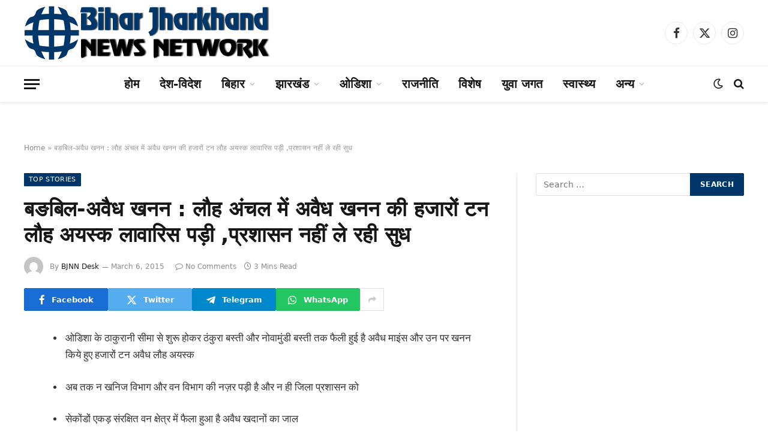

--- FILE ---
content_type: text/html; charset=UTF-8
request_url: https://biharjharkhandnewsnetwork.com/barbil-2/
body_size: 24031
content:
<!DOCTYPE html><html lang="en-US" class="s-light site-s-light"><head><script data-no-optimize="1">var litespeed_docref=sessionStorage.getItem("litespeed_docref");litespeed_docref&&(Object.defineProperty(document,"referrer",{get:function(){return litespeed_docref}}),sessionStorage.removeItem("litespeed_docref"));</script> <meta charset="UTF-8" /><meta name="viewport" content="width=device-width, initial-scale=1" /><meta name='robots' content='index, follow, max-image-preview:large, max-snippet:-1, max-video-preview:-1' /><title>बङबिल-अवैध खनन : लौह अंचल में अवैध खनन की हजारों टन लौह अयस्क लावारिस पड़ी ,प्रशासन नहीं ले रही सुध   | Bihar Jharkhand News Network</title><link rel="preload" as="font" href="https://biharjharkhandnewsnetwork.com/wp-content/themes/smart-mag/css/icons/fonts/ts-icons.woff2?v3.2" type="font/woff2" crossorigin="anonymous" /><meta name="description" content="ओडिशा के ठाकुरानी सीमा से शुरू होकर ठंकुरा बस्ती और नोवामुंडी बस्ती तक फैली हुई है अवैध माइंस और उन पर खनन किये हुए हजारों टन अवैध लौह अयस्क अब तक न खनिज" /><link rel="canonical" href="https://biharjharkhandnewsnetwork.com/barbil-2/" /><meta property="og:locale" content="en_US" /><meta property="og:type" content="article" /><meta property="og:title" content="बङबिल-अवैध खनन : लौह अंचल में अवैध खनन की हजारों टन लौह अयस्क लावारिस पड़ी ,प्रशासन नहीं ले रही सुध" /><meta property="og:description" content="ओडिशा के ठाकुरानी सीमा से शुरू होकर ठंकुरा बस्ती और नोवामुंडी बस्ती तक फैली हुई है अवैध माइंस और उन पर खनन किये हुए हजारों टन अवैध लौह अयस्क अब तक न खनिज" /><meta property="og:url" content="https://biharjharkhandnewsnetwork.com/barbil-2/" /><meta property="og:site_name" content="Bihar Jharkhand News Network" /><meta property="article:published_time" content="2015-03-06T17:15:47+00:00" /><meta property="article:modified_time" content="2015-03-06T17:16:22+00:00" /><meta name="author" content="BJNN Desk" /><meta name="twitter:card" content="summary_large_image" /><meta name="twitter:label1" content="Written by" /><meta name="twitter:data1" content="BJNN Desk" /> <script type="application/ld+json" class="yoast-schema-graph">{"@context":"https://schema.org","@graph":[{"@type":"WebPage","@id":"https://biharjharkhandnewsnetwork.com/barbil-2/","url":"https://biharjharkhandnewsnetwork.com/barbil-2/","name":"बङबिल-अवैध खनन : लौह अंचल में अवैध खनन की हजारों टन लौह अयस्क लावारिस पड़ी ,प्रशासन नहीं ले रही सुध | Bihar Jharkhand News Network","isPartOf":{"@id":"https://biharjharkhandnewsnetwork.com/#website"},"datePublished":"2015-03-06T17:15:47+00:00","dateModified":"2015-03-06T17:16:22+00:00","author":{"@id":"https://biharjharkhandnewsnetwork.com/#/schema/person/92d4b8935477a96d47a1a18c2239e6bf"},"description":"ओडिशा के ठाकुरानी सीमा से शुरू होकर ठंकुरा बस्ती और नोवामुंडी बस्ती तक फैली हुई है अवैध माइंस और उन पर खनन किये हुए हजारों टन अवैध लौह अयस्क अब तक न खनिज","breadcrumb":{"@id":"https://biharjharkhandnewsnetwork.com/barbil-2/#breadcrumb"},"inLanguage":"en-US","potentialAction":[{"@type":"ReadAction","target":["https://biharjharkhandnewsnetwork.com/barbil-2/"]}]},{"@type":"BreadcrumbList","@id":"https://biharjharkhandnewsnetwork.com/barbil-2/#breadcrumb","itemListElement":[{"@type":"ListItem","position":1,"name":"Home","item":"https://biharjharkhandnewsnetwork.com/"},{"@type":"ListItem","position":2,"name":"बङबिल-अवैध खनन : लौह अंचल में अवैध खनन की हजारों टन लौह अयस्क लावारिस पड़ी ,प्रशासन नहीं ले रही सुध"}]},{"@type":"WebSite","@id":"https://biharjharkhandnewsnetwork.com/#website","url":"https://biharjharkhandnewsnetwork.com/","name":"Bihar Jharkhand News Network","description":"Khabar Se Khabar Tak","potentialAction":[{"@type":"SearchAction","target":{"@type":"EntryPoint","urlTemplate":"https://biharjharkhandnewsnetwork.com/?s={search_term_string}"},"query-input":{"@type":"PropertyValueSpecification","valueRequired":true,"valueName":"search_term_string"}}],"inLanguage":"en-US"},{"@type":"Person","@id":"https://biharjharkhandnewsnetwork.com/#/schema/person/92d4b8935477a96d47a1a18c2239e6bf","name":"BJNN Desk","image":{"@type":"ImageObject","inLanguage":"en-US","@id":"https://biharjharkhandnewsnetwork.com/#/schema/person/image/","url":"https://biharjharkhandnewsnetwork.com/wp-content/litespeed/avatar/94d35c543ac9a8f2883328ada8545668.jpg?ver=1768479747","contentUrl":"https://biharjharkhandnewsnetwork.com/wp-content/litespeed/avatar/94d35c543ac9a8f2883328ada8545668.jpg?ver=1768479747","caption":"BJNN Desk"},"sameAs":["http://NA"],"url":"https://biharjharkhandnewsnetwork.com/author/bjnn_desk/"}]}</script> <link rel='dns-prefetch' href='//www.googletagmanager.com' /><link rel='dns-prefetch' href='//fonts.googleapis.com' /><link rel='dns-prefetch' href='//pagead2.googlesyndication.com' />
<script id="bihar-ready" type="litespeed/javascript">window.advanced_ads_ready=function(e,a){a=a||"complete";var d=function(e){return"interactive"===a?"loading"!==e:"complete"===e};d(document.readyState)?e():document.addEventListener("readystatechange",(function(a){d(a.target.readyState)&&e()}),{once:"interactive"===a})},window.advanced_ads_ready_queue=window.advanced_ads_ready_queue||[]</script> <style id='wp-img-auto-sizes-contain-inline-css' type='text/css'>img:is([sizes=auto i],[sizes^="auto," i]){contain-intrinsic-size:3000px 1500px}
/*# sourceURL=wp-img-auto-sizes-contain-inline-css */</style><link data-optimized="2" rel="stylesheet" href="https://biharjharkhandnewsnetwork.com/wp-content/litespeed/css/8842b92c2007d8202aaab64336971aae.css?ver=7b4b9" /><style id='classic-theme-styles-inline-css' type='text/css'>/*! This file is auto-generated */
.wp-block-button__link{color:#fff;background-color:#32373c;border-radius:9999px;box-shadow:none;text-decoration:none;padding:calc(.667em + 2px) calc(1.333em + 2px);font-size:1.125em}.wp-block-file__button{background:#32373c;color:#fff;text-decoration:none}
/*# sourceURL=/wp-includes/css/classic-themes.min.css */</style><style id='global-styles-inline-css' type='text/css'>:root{--wp--preset--aspect-ratio--square: 1;--wp--preset--aspect-ratio--4-3: 4/3;--wp--preset--aspect-ratio--3-4: 3/4;--wp--preset--aspect-ratio--3-2: 3/2;--wp--preset--aspect-ratio--2-3: 2/3;--wp--preset--aspect-ratio--16-9: 16/9;--wp--preset--aspect-ratio--9-16: 9/16;--wp--preset--color--black: #000000;--wp--preset--color--cyan-bluish-gray: #abb8c3;--wp--preset--color--white: #ffffff;--wp--preset--color--pale-pink: #f78da7;--wp--preset--color--vivid-red: #cf2e2e;--wp--preset--color--luminous-vivid-orange: #ff6900;--wp--preset--color--luminous-vivid-amber: #fcb900;--wp--preset--color--light-green-cyan: #7bdcb5;--wp--preset--color--vivid-green-cyan: #00d084;--wp--preset--color--pale-cyan-blue: #8ed1fc;--wp--preset--color--vivid-cyan-blue: #0693e3;--wp--preset--color--vivid-purple: #9b51e0;--wp--preset--gradient--vivid-cyan-blue-to-vivid-purple: linear-gradient(135deg,rgb(6,147,227) 0%,rgb(155,81,224) 100%);--wp--preset--gradient--light-green-cyan-to-vivid-green-cyan: linear-gradient(135deg,rgb(122,220,180) 0%,rgb(0,208,130) 100%);--wp--preset--gradient--luminous-vivid-amber-to-luminous-vivid-orange: linear-gradient(135deg,rgb(252,185,0) 0%,rgb(255,105,0) 100%);--wp--preset--gradient--luminous-vivid-orange-to-vivid-red: linear-gradient(135deg,rgb(255,105,0) 0%,rgb(207,46,46) 100%);--wp--preset--gradient--very-light-gray-to-cyan-bluish-gray: linear-gradient(135deg,rgb(238,238,238) 0%,rgb(169,184,195) 100%);--wp--preset--gradient--cool-to-warm-spectrum: linear-gradient(135deg,rgb(74,234,220) 0%,rgb(151,120,209) 20%,rgb(207,42,186) 40%,rgb(238,44,130) 60%,rgb(251,105,98) 80%,rgb(254,248,76) 100%);--wp--preset--gradient--blush-light-purple: linear-gradient(135deg,rgb(255,206,236) 0%,rgb(152,150,240) 100%);--wp--preset--gradient--blush-bordeaux: linear-gradient(135deg,rgb(254,205,165) 0%,rgb(254,45,45) 50%,rgb(107,0,62) 100%);--wp--preset--gradient--luminous-dusk: linear-gradient(135deg,rgb(255,203,112) 0%,rgb(199,81,192) 50%,rgb(65,88,208) 100%);--wp--preset--gradient--pale-ocean: linear-gradient(135deg,rgb(255,245,203) 0%,rgb(182,227,212) 50%,rgb(51,167,181) 100%);--wp--preset--gradient--electric-grass: linear-gradient(135deg,rgb(202,248,128) 0%,rgb(113,206,126) 100%);--wp--preset--gradient--midnight: linear-gradient(135deg,rgb(2,3,129) 0%,rgb(40,116,252) 100%);--wp--preset--font-size--small: 13px;--wp--preset--font-size--medium: 20px;--wp--preset--font-size--large: 36px;--wp--preset--font-size--x-large: 42px;--wp--preset--spacing--20: 0.44rem;--wp--preset--spacing--30: 0.67rem;--wp--preset--spacing--40: 1rem;--wp--preset--spacing--50: 1.5rem;--wp--preset--spacing--60: 2.25rem;--wp--preset--spacing--70: 3.38rem;--wp--preset--spacing--80: 5.06rem;--wp--preset--shadow--natural: 6px 6px 9px rgba(0, 0, 0, 0.2);--wp--preset--shadow--deep: 12px 12px 50px rgba(0, 0, 0, 0.4);--wp--preset--shadow--sharp: 6px 6px 0px rgba(0, 0, 0, 0.2);--wp--preset--shadow--outlined: 6px 6px 0px -3px rgb(255, 255, 255), 6px 6px rgb(0, 0, 0);--wp--preset--shadow--crisp: 6px 6px 0px rgb(0, 0, 0);}:where(.is-layout-flex){gap: 0.5em;}:where(.is-layout-grid){gap: 0.5em;}body .is-layout-flex{display: flex;}.is-layout-flex{flex-wrap: wrap;align-items: center;}.is-layout-flex > :is(*, div){margin: 0;}body .is-layout-grid{display: grid;}.is-layout-grid > :is(*, div){margin: 0;}:where(.wp-block-columns.is-layout-flex){gap: 2em;}:where(.wp-block-columns.is-layout-grid){gap: 2em;}:where(.wp-block-post-template.is-layout-flex){gap: 1.25em;}:where(.wp-block-post-template.is-layout-grid){gap: 1.25em;}.has-black-color{color: var(--wp--preset--color--black) !important;}.has-cyan-bluish-gray-color{color: var(--wp--preset--color--cyan-bluish-gray) !important;}.has-white-color{color: var(--wp--preset--color--white) !important;}.has-pale-pink-color{color: var(--wp--preset--color--pale-pink) !important;}.has-vivid-red-color{color: var(--wp--preset--color--vivid-red) !important;}.has-luminous-vivid-orange-color{color: var(--wp--preset--color--luminous-vivid-orange) !important;}.has-luminous-vivid-amber-color{color: var(--wp--preset--color--luminous-vivid-amber) !important;}.has-light-green-cyan-color{color: var(--wp--preset--color--light-green-cyan) !important;}.has-vivid-green-cyan-color{color: var(--wp--preset--color--vivid-green-cyan) !important;}.has-pale-cyan-blue-color{color: var(--wp--preset--color--pale-cyan-blue) !important;}.has-vivid-cyan-blue-color{color: var(--wp--preset--color--vivid-cyan-blue) !important;}.has-vivid-purple-color{color: var(--wp--preset--color--vivid-purple) !important;}.has-black-background-color{background-color: var(--wp--preset--color--black) !important;}.has-cyan-bluish-gray-background-color{background-color: var(--wp--preset--color--cyan-bluish-gray) !important;}.has-white-background-color{background-color: var(--wp--preset--color--white) !important;}.has-pale-pink-background-color{background-color: var(--wp--preset--color--pale-pink) !important;}.has-vivid-red-background-color{background-color: var(--wp--preset--color--vivid-red) !important;}.has-luminous-vivid-orange-background-color{background-color: var(--wp--preset--color--luminous-vivid-orange) !important;}.has-luminous-vivid-amber-background-color{background-color: var(--wp--preset--color--luminous-vivid-amber) !important;}.has-light-green-cyan-background-color{background-color: var(--wp--preset--color--light-green-cyan) !important;}.has-vivid-green-cyan-background-color{background-color: var(--wp--preset--color--vivid-green-cyan) !important;}.has-pale-cyan-blue-background-color{background-color: var(--wp--preset--color--pale-cyan-blue) !important;}.has-vivid-cyan-blue-background-color{background-color: var(--wp--preset--color--vivid-cyan-blue) !important;}.has-vivid-purple-background-color{background-color: var(--wp--preset--color--vivid-purple) !important;}.has-black-border-color{border-color: var(--wp--preset--color--black) !important;}.has-cyan-bluish-gray-border-color{border-color: var(--wp--preset--color--cyan-bluish-gray) !important;}.has-white-border-color{border-color: var(--wp--preset--color--white) !important;}.has-pale-pink-border-color{border-color: var(--wp--preset--color--pale-pink) !important;}.has-vivid-red-border-color{border-color: var(--wp--preset--color--vivid-red) !important;}.has-luminous-vivid-orange-border-color{border-color: var(--wp--preset--color--luminous-vivid-orange) !important;}.has-luminous-vivid-amber-border-color{border-color: var(--wp--preset--color--luminous-vivid-amber) !important;}.has-light-green-cyan-border-color{border-color: var(--wp--preset--color--light-green-cyan) !important;}.has-vivid-green-cyan-border-color{border-color: var(--wp--preset--color--vivid-green-cyan) !important;}.has-pale-cyan-blue-border-color{border-color: var(--wp--preset--color--pale-cyan-blue) !important;}.has-vivid-cyan-blue-border-color{border-color: var(--wp--preset--color--vivid-cyan-blue) !important;}.has-vivid-purple-border-color{border-color: var(--wp--preset--color--vivid-purple) !important;}.has-vivid-cyan-blue-to-vivid-purple-gradient-background{background: var(--wp--preset--gradient--vivid-cyan-blue-to-vivid-purple) !important;}.has-light-green-cyan-to-vivid-green-cyan-gradient-background{background: var(--wp--preset--gradient--light-green-cyan-to-vivid-green-cyan) !important;}.has-luminous-vivid-amber-to-luminous-vivid-orange-gradient-background{background: var(--wp--preset--gradient--luminous-vivid-amber-to-luminous-vivid-orange) !important;}.has-luminous-vivid-orange-to-vivid-red-gradient-background{background: var(--wp--preset--gradient--luminous-vivid-orange-to-vivid-red) !important;}.has-very-light-gray-to-cyan-bluish-gray-gradient-background{background: var(--wp--preset--gradient--very-light-gray-to-cyan-bluish-gray) !important;}.has-cool-to-warm-spectrum-gradient-background{background: var(--wp--preset--gradient--cool-to-warm-spectrum) !important;}.has-blush-light-purple-gradient-background{background: var(--wp--preset--gradient--blush-light-purple) !important;}.has-blush-bordeaux-gradient-background{background: var(--wp--preset--gradient--blush-bordeaux) !important;}.has-luminous-dusk-gradient-background{background: var(--wp--preset--gradient--luminous-dusk) !important;}.has-pale-ocean-gradient-background{background: var(--wp--preset--gradient--pale-ocean) !important;}.has-electric-grass-gradient-background{background: var(--wp--preset--gradient--electric-grass) !important;}.has-midnight-gradient-background{background: var(--wp--preset--gradient--midnight) !important;}.has-small-font-size{font-size: var(--wp--preset--font-size--small) !important;}.has-medium-font-size{font-size: var(--wp--preset--font-size--medium) !important;}.has-large-font-size{font-size: var(--wp--preset--font-size--large) !important;}.has-x-large-font-size{font-size: var(--wp--preset--font-size--x-large) !important;}
:where(.wp-block-post-template.is-layout-flex){gap: 1.25em;}:where(.wp-block-post-template.is-layout-grid){gap: 1.25em;}
:where(.wp-block-term-template.is-layout-flex){gap: 1.25em;}:where(.wp-block-term-template.is-layout-grid){gap: 1.25em;}
:where(.wp-block-columns.is-layout-flex){gap: 2em;}:where(.wp-block-columns.is-layout-grid){gap: 2em;}
:root :where(.wp-block-pullquote){font-size: 1.5em;line-height: 1.6;}
/*# sourceURL=global-styles-inline-css */</style><style id='smartmag-core-inline-css' type='text/css'>:root { --c-main: #003669;
--c-main-rgb: 0,54,105;
--text-font: "Poppins", system-ui, -apple-system, "Segoe UI", Arial, sans-serif;
--body-font: "Poppins", system-ui, -apple-system, "Segoe UI", Arial, sans-serif; }
.smart-head-main { --c-shadow: rgba(0,0,0,0.07); }
.smart-head-main .smart-head-bot { border-top-width: 1px; border-top-color: #ededed; }
.s-dark .smart-head-main .smart-head-bot,
.smart-head-main .s-dark.smart-head-bot { border-top-color: #2d2d2d; }
.navigation-main .menu > li > a { font-size: 20px; font-weight: bold; letter-spacing: 0em; }
.navigation-main .menu > li li a { font-size: 16px; font-weight: bold; }
.smart-head-mobile .smart-head-bot { --head-h: 36px; background: linear-gradient(180deg, #003669 0%, #eeee22 100%); }
.navigation-scroll .menu > li > a { font-size: 14px; font-weight: bold; }
@media (min-width: 941px) and (max-width: 1200px) { .navigation-main .menu > li > a { font-size: calc(10px + (20px - 10px) * .7); } }


/*# sourceURL=smartmag-core-inline-css */</style><style id='__EPYT__style-inline-css' type='text/css'>.epyt-gallery-thumb {
                        width: 33.333%;
                }
                
/*# sourceURL=__EPYT__style-inline-css */</style> <script id="smartmag-lazy-inline-js-after" type="litespeed/javascript">/**
 * @copyright ThemeSphere
 * @preserve
 */
var BunyadLazy={};BunyadLazy.load=function(){function a(e,n){var t={};e.dataset.bgset&&e.dataset.sizes?(t.sizes=e.dataset.sizes,t.srcset=e.dataset.bgset):t.src=e.dataset.bgsrc,function(t){var a=t.dataset.ratio;if(0<a){const e=t.parentElement;if(e.classList.contains("media-ratio")){const n=e.style;n.getPropertyValue("--a-ratio")||(n.paddingBottom=100/a+"%")}}}(e);var a,o=document.createElement("img");for(a in o.onload=function(){var t="url('"+(o.currentSrc||o.src)+"')",a=e.style;a.backgroundImage!==t&&requestAnimationFrame(()=>{a.backgroundImage=t,n&&n()}),o.onload=null,o.onerror=null,o=null},o.onerror=o.onload,t)o.setAttribute(a,t[a]);o&&o.complete&&0<o.naturalWidth&&o.onload&&o.onload()}function e(t){t.dataset.loaded||a(t,()=>{document.dispatchEvent(new Event("lazyloaded")),t.dataset.loaded=1})}function n(t){"complete"===document.readyState?t():window.addEventListener("load",t)}return{initEarly:function(){var t,a=()=>{document.querySelectorAll(".img.bg-cover:not(.lazyload)").forEach(e)};"complete"!==document.readyState?(t=setInterval(a,150),n(()=>{a(),clearInterval(t)})):a()},callOnLoad:n,initBgImages:function(t){t&&n(()=>{document.querySelectorAll(".img.bg-cover").forEach(e)})},bgLoad:a}}(),BunyadLazy.load.initEarly()</script> <script type="litespeed/javascript" data-src="https://biharjharkhandnewsnetwork.com/wp-includes/js/jquery/jquery.min.js" id="jquery-core-js"></script> <script id="advanced-ads-advanced-js-js-extra" type="litespeed/javascript">var advads_options={"blog_id":"1","privacy":{"enabled":!1,"state":"not_needed"}}</script> 
 <script type="litespeed/javascript" data-src="https://www.googletagmanager.com/gtag/js?id=GT-PZSWSW8" id="google_gtagjs-js"></script> <script id="google_gtagjs-js-after" type="litespeed/javascript">window.dataLayer=window.dataLayer||[];function gtag(){dataLayer.push(arguments)}
gtag("set","linker",{"domains":["biharjharkhandnewsnetwork.com"]});gtag("js",new Date());gtag("set","developer_id.dZTNiMT",!0);gtag("config","GT-PZSWSW8");window._googlesitekit=window._googlesitekit||{};window._googlesitekit.throttledEvents=[];window._googlesitekit.gtagEvent=(name,data)=>{var key=JSON.stringify({name,data});if(!!window._googlesitekit.throttledEvents[key]){return}window._googlesitekit.throttledEvents[key]=!0;setTimeout(()=>{delete window._googlesitekit.throttledEvents[key]},5);gtag("event",name,{...data,event_source:"site-kit"})}</script> <script id="__ytprefs__-js-extra" type="litespeed/javascript">var _EPYT_={"ajaxurl":"https://biharjharkhandnewsnetwork.com/wp-admin/admin-ajax.php","security":"e6558a21d0","gallery_scrolloffset":"20","eppathtoscripts":"https://biharjharkhandnewsnetwork.com/wp-content/plugins/youtube-embed-plus/scripts/","eppath":"https://biharjharkhandnewsnetwork.com/wp-content/plugins/youtube-embed-plus/","epresponsiveselector":"[\"iframe.__youtube_prefs_widget__\"]","epdovol":"1","version":"14.2.4","evselector":"iframe.__youtube_prefs__[src], iframe[src*=\"youtube.com/embed/\"], iframe[src*=\"youtube-nocookie.com/embed/\"]","ajax_compat":"","maxres_facade":"eager","ytapi_load":"light","pause_others":"","stopMobileBuffer":"1","facade_mode":"","not_live_on_channel":""}</script> <meta name="generator" content="Site Kit by Google 1.168.0" /> <script src="https://cdn.onesignal.com/sdks/web/v16/OneSignalSDK.page.js" defer></script> <script type="litespeed/javascript">window.OneSignalDeferred=window.OneSignalDeferred||[];OneSignalDeferred.push(async function(OneSignal){await OneSignal.init({appId:"3f8f839f-0854-447f-a26a-16b7c1c1f296",serviceWorkerOverrideForTypical:!0,path:"https://biharjharkhandnewsnetwork.com/wp-content/plugins/onesignal-free-web-push-notifications/sdk_files/",serviceWorkerParam:{scope:"/wp-content/plugins/onesignal-free-web-push-notifications/sdk_files/push/onesignal/"},serviceWorkerPath:"OneSignalSDKWorker.js",})});if(navigator.serviceWorker){navigator.serviceWorker.getRegistrations().then((registrations)=>{registrations.forEach((registration)=>{if(registration.active&&registration.active.scriptURL.includes('OneSignalSDKWorker.js.php')){registration.unregister().then((success)=>{if(success){console.log('OneSignalSW: Successfully unregistered:',registration.active.scriptURL)}else{console.log('OneSignalSW: Failed to unregister:',registration.active.scriptURL)}})}})}).catch((error)=>{console.error('Error fetching service worker registrations:',error)})}</script> <script type="litespeed/javascript">var advadsCfpQueue=[];var advadsCfpAd=function(adID){if('undefined'==typeof advadsProCfp){advadsCfpQueue.push(adID)}else{advadsProCfp.addElement(adID)}}</script> <script type="litespeed/javascript">var BunyadSchemeKey='bunyad-scheme';(()=>{const d=document.documentElement;const c=d.classList;var scheme=localStorage.getItem(BunyadSchemeKey);if(scheme){d.dataset.origClass=c;scheme==='dark'?c.remove('s-light','site-s-light'):c.remove('s-dark','site-s-dark');c.add('site-s-'+scheme,'s-'+scheme)}})()</script> <meta name="google-adsense-platform-account" content="ca-host-pub-2644536267352236"><meta name="google-adsense-platform-domain" content="sitekit.withgoogle.com"><meta name="generator" content="Elementor 3.33.6; features: e_font_icon_svg, additional_custom_breakpoints; settings: css_print_method-external, google_font-enabled, font_display-swap"><style>.e-con.e-parent:nth-of-type(n+4):not(.e-lazyloaded):not(.e-no-lazyload),
				.e-con.e-parent:nth-of-type(n+4):not(.e-lazyloaded):not(.e-no-lazyload) * {
					background-image: none !important;
				}
				@media screen and (max-height: 1024px) {
					.e-con.e-parent:nth-of-type(n+3):not(.e-lazyloaded):not(.e-no-lazyload),
					.e-con.e-parent:nth-of-type(n+3):not(.e-lazyloaded):not(.e-no-lazyload) * {
						background-image: none !important;
					}
				}
				@media screen and (max-height: 640px) {
					.e-con.e-parent:nth-of-type(n+2):not(.e-lazyloaded):not(.e-no-lazyload),
					.e-con.e-parent:nth-of-type(n+2):not(.e-lazyloaded):not(.e-no-lazyload) * {
						background-image: none !important;
					}
				}</style> <script type="litespeed/javascript" data-src="https://pagead2.googlesyndication.com/pagead/js/adsbygoogle.js?client=ca-pub-5631710310525170&amp;host=ca-host-pub-2644536267352236" crossorigin="anonymous"></script>  <script  type="litespeed/javascript" data-src="https://pagead2.googlesyndication.com/pagead/js/adsbygoogle.js?client=ca-pub-5631710310525170" crossorigin="anonymous"></script><link rel="icon" href="https://biharjharkhandnewsnetwork.com/wp-content/uploads/2025/07/cropped-favicon-32x32.png" sizes="32x32" /><link rel="icon" href="https://biharjharkhandnewsnetwork.com/wp-content/uploads/2025/07/cropped-favicon-192x192.png" sizes="192x192" /><link rel="apple-touch-icon" href="https://biharjharkhandnewsnetwork.com/wp-content/uploads/2025/07/cropped-favicon-180x180.png" /><meta name="msapplication-TileImage" content="https://biharjharkhandnewsnetwork.com/wp-content/uploads/2025/07/cropped-favicon-270x270.png" /></head><body class="wp-singular post-template-default single single-post postid-7841 single-format-standard wp-custom-logo wp-theme-smart-mag right-sidebar post-layout-modern post-cat-10 has-lb has-lb-sm ts-img-hov-fade has-sb-sep layout-normal elementor-default elementor-kit-167122 aa-prefix-bihar-"><div class="main-wrap"><div class="off-canvas-backdrop"></div><div class="mobile-menu-container off-canvas hide-menu-lg" id="off-canvas"><div class="off-canvas-head">
<a href="#" class="close">
<span class="visuallyhidden">Close Menu</span>
<i class="tsi tsi-times"></i>
</a><div class="ts-logo">
<img data-lazyloaded="1" src="[data-uri]" class="logo-mobile logo-image logo-image-dark" data-src="https://biharjharkhandnewsnetwork.com/wp-content/uploads/2025/07/logo-m-white.png" width="138" height="30" alt="Bihar Jharkhand News Network"/><img data-lazyloaded="1" src="[data-uri]" class="logo-mobile logo-image" data-src="https://biharjharkhandnewsnetwork.com/wp-content/uploads/2025/07/logo-m.png" width="138" height="30" alt="Bihar Jharkhand News Network"/></div></div><div class="off-canvas-content"><ul id="menu-ampmenu" class="mobile-menu"><li id="menu-item-179048" class="menu-item menu-item-type-taxonomy menu-item-object-category current-post-ancestor current-menu-parent current-post-parent menu-item-179048"><a href="https://biharjharkhandnewsnetwork.com/category/top-stories/">बड़ी खबरें</a></li><li id="menu-item-179056" class="menu-item menu-item-type-taxonomy menu-item-object-category menu-item-179056"><a href="https://biharjharkhandnewsnetwork.com/category/national-news/">देश-विदेश</a></li><li id="menu-item-179057" class="menu-item menu-item-type-taxonomy menu-item-object-category menu-item-179057"><a href="https://biharjharkhandnewsnetwork.com/category/bihar-news/">बिहार</a></li><li id="menu-item-179055" class="menu-item menu-item-type-taxonomy menu-item-object-category menu-item-179055"><a href="https://biharjharkhandnewsnetwork.com/category/jharkhand-news/">झारखंड</a></li><li id="menu-item-179050" class="menu-item menu-item-type-taxonomy menu-item-object-category menu-item-179050"><a href="https://biharjharkhandnewsnetwork.com/category/odisha-news/">ओडिशा</a></li><li id="menu-item-179060" class="menu-item menu-item-type-taxonomy menu-item-object-category menu-item-179060"><a href="https://biharjharkhandnewsnetwork.com/category/political-news/">राजनीति</a></li><li id="menu-item-179051" class="menu-item menu-item-type-taxonomy menu-item-object-category menu-item-179051"><a href="https://biharjharkhandnewsnetwork.com/category/%e0%a4%95%e0%a4%be%e0%a4%b0%e0%a5%8b%e0%a4%ac%e0%a4%be%e0%a4%b0/">कारोबार</a></li><li id="menu-item-179053" class="menu-item menu-item-type-taxonomy menu-item-object-category menu-item-179053"><a href="https://biharjharkhandnewsnetwork.com/category/sport/">खेल-जगत</a></li><li id="menu-item-179058" class="menu-item menu-item-type-taxonomy menu-item-object-category menu-item-179058"><a href="https://biharjharkhandnewsnetwork.com/category/entertainment/">मनोरंजन</a></li><li id="menu-item-179054" class="menu-item menu-item-type-taxonomy menu-item-object-category menu-item-179054"><a href="https://biharjharkhandnewsnetwork.com/category/astrologer-news/">ज्योतिषी</a></li><li id="menu-item-179052" class="menu-item menu-item-type-taxonomy menu-item-object-category menu-item-179052"><a href="https://biharjharkhandnewsnetwork.com/category/career/">कैरियर</a></li><li id="menu-item-179059" class="menu-item menu-item-type-taxonomy menu-item-object-category menu-item-179059"><a href="https://biharjharkhandnewsnetwork.com/category/news-for-youth/">युवा जगत</a></li><li id="menu-item-179061" class="menu-item menu-item-type-taxonomy menu-item-object-category menu-item-179061"><a href="https://biharjharkhandnewsnetwork.com/category/special-report/">विशेष</a></li><li id="menu-item-179062" class="menu-item menu-item-type-taxonomy menu-item-object-category menu-item-179062"><a href="https://biharjharkhandnewsnetwork.com/category/eduction/">शिक्षा-जगत</a></li><li id="menu-item-179063" class="menu-item menu-item-type-taxonomy menu-item-object-category menu-item-179063"><a href="https://biharjharkhandnewsnetwork.com/category/interview/">साक्षात्कार</a></li><li id="menu-item-179064" class="menu-item menu-item-type-taxonomy menu-item-object-category menu-item-179064"><a href="https://biharjharkhandnewsnetwork.com/category/literature/">साहित्य</a></li><li id="menu-item-179065" class="menu-item menu-item-type-taxonomy menu-item-object-category menu-item-179065"><a href="https://biharjharkhandnewsnetwork.com/category/health/">स्वास्थ्य</a></li><li id="menu-item-179049" class="menu-item menu-item-type-taxonomy menu-item-object-category menu-item-179049"><a href="https://biharjharkhandnewsnetwork.com/category/crime-news/">अपराध</a></li></ul><div class="spc-social-block spc-social spc-social-b smart-head-social">
<a href="#" class="link service s-facebook" target="_blank" rel="nofollow noopener">
<i class="icon tsi tsi-facebook"></i>					<span class="visuallyhidden">Facebook</span>
</a>
<a href="#" class="link service s-twitter" target="_blank" rel="nofollow noopener">
<i class="icon tsi tsi-twitter"></i>					<span class="visuallyhidden">X (Twitter)</span>
</a>
<a href="#" class="link service s-instagram" target="_blank" rel="nofollow noopener">
<i class="icon tsi tsi-instagram"></i>					<span class="visuallyhidden">Instagram</span>
</a></div></div></div><div class="smart-head smart-head-b smart-head-main" id="smart-head" data-sticky="auto" data-sticky-type="smart" data-sticky-full><div class="smart-head-row smart-head-mid smart-head-row-3 is-light smart-head-row-full"><div class="inner wrap"><div class="items items-left ">
<a href="https://biharjharkhandnewsnetwork.com/" title="Bihar Jharkhand News Network" rel="home" class="logo-link ts-logo logo-is-image">
<span>
<img data-lazyloaded="1" src="[data-uri]" data-src="https://biharjharkhandnewsnetwork.com/wp-content/uploads/2025/07/logo-white.png" class="logo-image logo-image-dark" alt="Bihar Jharkhand News Network" data-srcset="https://biharjharkhandnewsnetwork.com/wp-content/uploads/2025/07/logo-white.png ,https://biharjharkhandnewsnetwork.com/wp-content/uploads/2025/07/logo-2x-white.png 2x" width="412" height="90"/><img data-lazyloaded="1" src="[data-uri]" loading="lazy" data-src="https://biharjharkhandnewsnetwork.com/wp-content/uploads/2025/07/logo.png" class="logo-image" alt="Bihar Jharkhand News Network" data-srcset="https://biharjharkhandnewsnetwork.com/wp-content/uploads/2025/07/logo.png ,https://biharjharkhandnewsnetwork.com/wp-content/uploads/2025/07/logo-2x.png 2x" width="412" height="90"/>
</span>
</a></div><div class="items items-center "><div class="h-text h-text"></div></div><div class="items items-right "><div class="spc-social-block spc-social spc-social-b smart-head-social">
<a href="#" class="link service s-facebook" target="_blank" rel="nofollow noopener">
<i class="icon tsi tsi-facebook"></i>					<span class="visuallyhidden">Facebook</span>
</a>
<a href="#" class="link service s-twitter" target="_blank" rel="nofollow noopener">
<i class="icon tsi tsi-twitter"></i>					<span class="visuallyhidden">X (Twitter)</span>
</a>
<a href="#" class="link service s-instagram" target="_blank" rel="nofollow noopener">
<i class="icon tsi tsi-instagram"></i>					<span class="visuallyhidden">Instagram</span>
</a></div></div></div></div><div class="smart-head-row smart-head-bot smart-head-row-3 is-light has-center-nav smart-head-row-full"><div class="inner wrap"><div class="items items-left ">
<button class="offcanvas-toggle has-icon" type="button" aria-label="Menu">
<span class="hamburger-icon hamburger-icon-a">
<span class="inner"></span>
</span>
</button></div><div class="items items-center "><div class="nav-wrap"><nav class="navigation navigation-main nav-hov-a"><ul id="menu-mainmenu" class="menu"><li id="menu-item-167140" class="menu-item menu-item-type-custom menu-item-object-custom menu-item-home menu-item-167140"><a href="https://biharjharkhandnewsnetwork.com">होम</a></li><li id="menu-item-262" class="menu-item menu-item-type-taxonomy menu-item-object-category menu-cat-3 menu-item-262"><a href="https://biharjharkhandnewsnetwork.com/category/national-news/">देश-विदेश</a></li><li id="menu-item-270" class="menu-item menu-item-type-taxonomy menu-item-object-category menu-item-has-children menu-cat-4 menu-item-270"><a href="https://biharjharkhandnewsnetwork.com/category/bihar-news/">बिहार</a><ul class="sub-menu"><li id="menu-item-21921" class="menu-item menu-item-type-taxonomy menu-item-object-category menu-cat-172 menu-item-21921"><a href="https://biharjharkhandnewsnetwork.com/category/bihar-news/patna-regional-news/">पटना</a></li><li id="menu-item-21928" class="menu-item menu-item-type-taxonomy menu-item-object-category menu-cat-190 menu-item-21928"><a href="https://biharjharkhandnewsnetwork.com/category/bihar-news/%e0%a4%a6%e0%a4%82%e0%a4%b0%e0%a4%ad%e0%a4%97%e0%a4%be/">दंरभगा</a></li><li id="menu-item-21929" class="menu-item menu-item-type-taxonomy menu-item-object-category menu-cat-187 menu-item-21929"><a href="https://biharjharkhandnewsnetwork.com/category/bihar-news/%e0%a4%ad%e0%a4%be%e0%a4%97%e0%a4%b2%e0%a4%aa%e0%a5%81%e0%a4%b0/">भागलपुर</a></li><li id="menu-item-21930" class="menu-item menu-item-type-taxonomy menu-item-object-category menu-cat-181 menu-item-21930"><a href="https://biharjharkhandnewsnetwork.com/category/bihar-news/%e0%a4%ae%e0%a4%a7%e0%a5%81%e0%a4%ac%e0%a4%a8%e0%a5%80/">मधुबनी</a></li><li id="menu-item-21931" class="menu-item menu-item-type-taxonomy menu-item-object-category menu-cat-180 menu-item-21931"><a href="https://biharjharkhandnewsnetwork.com/category/bihar-news/%e0%a4%ae%e0%a4%a7%e0%a5%87%e0%a4%aa%e0%a5%81%e0%a4%b0%e0%a4%be/">मधेपुरा</a></li><li id="menu-item-21932" class="menu-item menu-item-type-taxonomy menu-item-object-category menu-cat-188 menu-item-21932"><a href="https://biharjharkhandnewsnetwork.com/category/bihar-news/%e0%a4%b6%e0%a5%87%e0%a4%96%e0%a4%aa%e0%a5%81%e0%a4%b0%e0%a4%be/">शेखपुरा</a></li><li id="menu-item-21933" class="menu-item menu-item-type-taxonomy menu-item-object-category menu-cat-173 menu-item-21933"><a href="https://biharjharkhandnewsnetwork.com/category/bihar-news/saharsa/">सहरसा</a></li><li id="menu-item-21934" class="menu-item menu-item-type-taxonomy menu-item-object-category menu-cat-189 menu-item-21934"><a href="https://biharjharkhandnewsnetwork.com/category/bihar-news/%e0%a4%b8%e0%a5%81%e0%a4%aa%e0%a5%8c%e0%a4%b2/">सुपौल</a></li><li id="menu-item-22940" class="menu-item menu-item-type-taxonomy menu-item-object-category menu-cat-209 menu-item-22940"><a href="https://biharjharkhandnewsnetwork.com/category/bihar-news/%e0%a4%85%e0%a4%b0%e0%a4%b0%e0%a4%bf%e0%a4%af%e0%a4%be/">अररिया</a></li><li id="menu-item-22941" class="menu-item menu-item-type-taxonomy menu-item-object-category menu-cat-210 menu-item-22941"><a href="https://biharjharkhandnewsnetwork.com/category/bihar-news/%e0%a4%85%e0%a4%b0%e0%a4%b5%e0%a4%b2/">अरवल</a></li><li id="menu-item-22942" class="menu-item menu-item-type-taxonomy menu-item-object-category menu-cat-211 menu-item-22942"><a href="https://biharjharkhandnewsnetwork.com/category/bihar-news/%e0%a4%94%e0%a4%b0%e0%a4%82%e0%a4%97%e0%a4%be%e0%a4%ac%e0%a4%be%e0%a4%a6/">औरंगाबाद</a></li><li id="menu-item-22943" class="menu-item menu-item-type-taxonomy menu-item-object-category menu-cat-213 menu-item-22943"><a href="https://biharjharkhandnewsnetwork.com/category/bihar-news/%e0%a4%95%e0%a4%9f%e0%a4%bf%e0%a4%b9%e0%a4%be%e0%a4%b0/">कटिहार</a></li><li id="menu-item-22944" class="menu-item menu-item-type-taxonomy menu-item-object-category menu-cat-214 menu-item-22944"><a href="https://biharjharkhandnewsnetwork.com/category/bihar-news/%e0%a4%95%e0%a4%bf%e0%a4%b6%e0%a4%a8%e0%a4%97%e0%a4%82%e0%a4%9c/">किशनगंज</a></li><li id="menu-item-22945" class="menu-item menu-item-type-taxonomy menu-item-object-category menu-cat-212 menu-item-22945"><a href="https://biharjharkhandnewsnetwork.com/category/bihar-news/%e0%a4%95%e0%a5%88%e0%a4%ae%e0%a5%81%e0%a4%b0/">कैमुर</a></li><li id="menu-item-22946" class="menu-item menu-item-type-taxonomy menu-item-object-category menu-cat-215 menu-item-22946"><a href="https://biharjharkhandnewsnetwork.com/category/bihar-news/%e0%a4%96%e0%a4%97%e0%a4%a1%e0%a4%bc%e0%a4%bf%e0%a4%af%e0%a4%be/">खगड़िया</a></li><li id="menu-item-22947" class="menu-item menu-item-type-taxonomy menu-item-object-category menu-cat-216 menu-item-22947"><a href="https://biharjharkhandnewsnetwork.com/category/bihar-news/%e0%a4%97%e0%a4%af%e0%a4%be/">गया</a></li><li id="menu-item-22948" class="menu-item menu-item-type-taxonomy menu-item-object-category menu-cat-217 menu-item-22948"><a href="https://biharjharkhandnewsnetwork.com/category/bihar-news/%e0%a4%97%e0%a5%8b%e0%a4%aa%e0%a4%be%e0%a4%b2%e0%a4%97%e0%a4%82%e0%a4%9c/">गोपालगंज</a></li><li id="menu-item-22949" class="menu-item menu-item-type-taxonomy menu-item-object-category menu-cat-218 menu-item-22949"><a href="https://biharjharkhandnewsnetwork.com/category/bihar-news/%e0%a4%9c%e0%a4%ae%e0%a5%81%e0%a4%88/">जमुई</a></li><li id="menu-item-22950" class="menu-item menu-item-type-taxonomy menu-item-object-category menu-cat-219 menu-item-22950"><a href="https://biharjharkhandnewsnetwork.com/category/bihar-news/%e0%a4%9c%e0%a4%b9%e0%a4%be%e0%a4%a8%e0%a4%be%e0%a4%ac%e0%a4%be%e0%a4%a6/">जहानाबाद</a></li><li id="menu-item-22951" class="menu-item menu-item-type-taxonomy menu-item-object-category menu-cat-220 menu-item-22951"><a href="https://biharjharkhandnewsnetwork.com/category/bihar-news/%e0%a4%a8%e0%a4%b5%e0%a4%be%e0%a4%a6%e0%a4%be/">नवादा</a></li><li id="menu-item-22952" class="menu-item menu-item-type-taxonomy menu-item-object-category menu-cat-221 menu-item-22952"><a href="https://biharjharkhandnewsnetwork.com/category/bihar-news/%e0%a4%a8%e0%a4%be%e0%a4%b2%e0%a4%82%e0%a4%a6%e0%a4%be/">नालंदा</a></li><li id="menu-item-22953" class="menu-item menu-item-type-taxonomy menu-item-object-category menu-cat-222 menu-item-22953"><a href="https://biharjharkhandnewsnetwork.com/category/bihar-news/%e0%a4%aa%e0%a4%b6%e0%a5%8d%e0%a4%9a%e0%a4%bf%e0%a4%ae-%e0%a4%9a%e0%a4%82%e0%a4%aa%e0%a4%be%e0%a4%b0%e0%a4%a3/">पश्चिम चंपारण</a></li><li id="menu-item-22954" class="menu-item menu-item-type-taxonomy menu-item-object-category menu-cat-223 menu-item-22954"><a href="https://biharjharkhandnewsnetwork.com/category/bihar-news/%e0%a4%aa%e0%a5%82%e0%a4%b0%e0%a5%8d%e0%a4%a3%e0%a4%bf%e0%a4%af%e0%a4%be%e0%a4%82/">पूर्णियां</a></li><li id="menu-item-22955" class="menu-item menu-item-type-taxonomy menu-item-object-category menu-cat-224 menu-item-22955"><a href="https://biharjharkhandnewsnetwork.com/category/bihar-news/%e0%a4%aa%e0%a5%82%e0%a4%b0%e0%a5%8d%e0%a4%b5%e0%a5%80-%e0%a4%9a%e0%a4%82%e0%a4%aa%e0%a4%be%e0%a4%b0%e0%a4%a3/">पूर्वी चंपारण</a></li><li id="menu-item-22956" class="menu-item menu-item-type-taxonomy menu-item-object-category menu-cat-225 menu-item-22956"><a href="https://biharjharkhandnewsnetwork.com/category/bihar-news/%e0%a4%ac%e0%a4%95%e0%a5%8d%e0%a4%b8%e0%a4%b0/">बक्सर</a></li><li id="menu-item-22957" class="menu-item menu-item-type-taxonomy menu-item-object-category menu-cat-226 menu-item-22957"><a href="https://biharjharkhandnewsnetwork.com/category/bihar-news/%e0%a4%ac%e0%a4%be%e0%a4%81%e0%a4%95%e0%a4%be/">बाँका</a></li><li id="menu-item-22958" class="menu-item menu-item-type-taxonomy menu-item-object-category menu-cat-228 menu-item-22958"><a href="https://biharjharkhandnewsnetwork.com/category/bihar-news/%e0%a4%ad%e0%a5%8b%e0%a4%9c%e0%a4%aa%e0%a5%81%e0%a4%b0/">भोजपुर</a></li><li id="menu-item-22959" class="menu-item menu-item-type-taxonomy menu-item-object-category menu-cat-180 menu-item-22959"><a href="https://biharjharkhandnewsnetwork.com/category/bihar-news/%e0%a4%ae%e0%a4%a7%e0%a5%87%e0%a4%aa%e0%a5%81%e0%a4%b0%e0%a4%be/">मधेपुरा</a></li><li id="menu-item-22960" class="menu-item menu-item-type-taxonomy menu-item-object-category menu-cat-229 menu-item-22960"><a href="https://biharjharkhandnewsnetwork.com/category/bihar-news/%e0%a4%ae%e0%a5%81%e0%a4%82%e0%a4%97%e0%a5%87%e0%a4%b0/">मुंगेर</a></li><li id="menu-item-22961" class="menu-item menu-item-type-taxonomy menu-item-object-category menu-cat-230 menu-item-22961"><a href="https://biharjharkhandnewsnetwork.com/category/bihar-news/%e0%a4%ae%e0%a5%81%e0%a4%9c%e0%a4%ab%e0%a5%8d%e0%a4%ab%e0%a4%b0%e0%a4%aa%e0%a5%81%e0%a4%b0/">मुजफ्फरपुर</a></li><li id="menu-item-22962" class="menu-item menu-item-type-taxonomy menu-item-object-category menu-cat-231 menu-item-22962"><a href="https://biharjharkhandnewsnetwork.com/category/bihar-news/%e0%a4%b0%e0%a5%8b%e0%a4%b9%e0%a4%a4%e0%a4%be%e0%a4%b8/">रोहतास</a></li><li id="menu-item-22963" class="menu-item menu-item-type-taxonomy menu-item-object-category menu-cat-232 menu-item-22963"><a href="https://biharjharkhandnewsnetwork.com/category/bihar-news/%e0%a4%b2%e0%a4%96%e0%a5%80%e0%a4%b8%e0%a4%b0%e0%a4%be%e0%a4%af/">लखीसराय</a></li><li id="menu-item-22964" class="menu-item menu-item-type-taxonomy menu-item-object-category menu-cat-233 menu-item-22964"><a href="https://biharjharkhandnewsnetwork.com/category/bihar-news/%e0%a4%b5%e0%a5%88%e0%a4%b6%e0%a4%be%e0%a4%b2%e0%a5%80/">वैशाली</a></li><li id="menu-item-22965" class="menu-item menu-item-type-taxonomy menu-item-object-category menu-cat-238 menu-item-22965"><a href="https://biharjharkhandnewsnetwork.com/category/bihar-news/%e0%a4%b6%e0%a4%bf%e0%a4%b5%e0%a4%b9%e0%a4%b0/">शिवहर</a></li><li id="menu-item-22966" class="menu-item menu-item-type-taxonomy menu-item-object-category menu-cat-188 menu-item-22966"><a href="https://biharjharkhandnewsnetwork.com/category/bihar-news/%e0%a4%b6%e0%a5%87%e0%a4%96%e0%a4%aa%e0%a5%81%e0%a4%b0%e0%a4%be/">शेखपुरा</a></li><li id="menu-item-22967" class="menu-item menu-item-type-taxonomy menu-item-object-category menu-cat-234 menu-item-22967"><a href="https://biharjharkhandnewsnetwork.com/category/bihar-news/%e0%a4%b8%e0%a4%ae%e0%a4%b8%e0%a5%8d%e0%a4%a4%e0%a5%80%e0%a4%aa%e0%a5%81%e0%a4%b0/">समस्तीपुर</a></li><li id="menu-item-22968" class="menu-item menu-item-type-taxonomy menu-item-object-category menu-cat-173 menu-item-22968"><a href="https://biharjharkhandnewsnetwork.com/category/bihar-news/saharsa/">सहरसा</a></li><li id="menu-item-22969" class="menu-item menu-item-type-taxonomy menu-item-object-category menu-cat-235 menu-item-22969"><a href="https://biharjharkhandnewsnetwork.com/category/bihar-news/%e0%a4%b8%e0%a4%be%e0%a4%b0%e0%a4%a8/">सारन</a></li><li id="menu-item-22970" class="menu-item menu-item-type-taxonomy menu-item-object-category menu-cat-236 menu-item-22970"><a href="https://biharjharkhandnewsnetwork.com/category/bihar-news/%e0%a4%b8%e0%a5%80%e0%a4%a4%e0%a4%be%e0%a4%ae%e0%a4%a2%e0%a5%80/">सीतामढी</a></li><li id="menu-item-22971" class="menu-item menu-item-type-taxonomy menu-item-object-category menu-cat-237 menu-item-22971"><a href="https://biharjharkhandnewsnetwork.com/category/bihar-news/%e0%a4%b8%e0%a5%80%e0%a4%b5%e0%a4%be%e0%a4%a8/">सीवान</a></li></ul></li><li id="menu-item-273" class="menu-item menu-item-type-taxonomy menu-item-object-category menu-item-has-children menu-cat-12 menu-item-273"><a href="https://biharjharkhandnewsnetwork.com/category/jharkhand-news/">झारखंड</a><ul class="sub-menu"><li id="menu-item-21925" class="menu-item menu-item-type-taxonomy menu-item-object-category menu-cat-184 menu-item-21925"><a href="https://biharjharkhandnewsnetwork.com/category/jharkhand-news/ranchi/">रांची</a></li><li id="menu-item-21923" class="menu-item menu-item-type-taxonomy menu-item-object-category menu-cat-182 menu-item-21923"><a href="https://biharjharkhandnewsnetwork.com/category/jharkhand-news/jamshedpur/">जमशेदपुर</a></li><li id="menu-item-21927" class="menu-item menu-item-type-taxonomy menu-item-object-category menu-cat-186 menu-item-21927"><a href="https://biharjharkhandnewsnetwork.com/category/jharkhand-news/hazaribagh/">हजारीबाग</a></li><li id="menu-item-21922" class="menu-item menu-item-type-taxonomy menu-item-object-category menu-cat-185 menu-item-21922"><a href="https://biharjharkhandnewsnetwork.com/category/jharkhand-news/koderma/">कोडरमा</a></li><li id="menu-item-21924" class="menu-item menu-item-type-taxonomy menu-item-object-category menu-cat-179 menu-item-21924"><a href="https://biharjharkhandnewsnetwork.com/category/jharkhand-news/dumka/">दुमका</a></li><li id="menu-item-21926" class="menu-item menu-item-type-taxonomy menu-item-object-category menu-cat-183 menu-item-21926"><a href="https://biharjharkhandnewsnetwork.com/category/jharkhand-news/saraikela-kharswan/">सरायकेला-खरसांवा</a></li><li id="menu-item-22076" class="menu-item menu-item-type-taxonomy menu-item-object-category menu-cat-195 menu-item-22076"><a href="https://biharjharkhandnewsnetwork.com/category/jharkhand-news/chatra/">चतरा</a></li><li id="menu-item-22075" class="menu-item menu-item-type-taxonomy menu-item-object-category menu-cat-192 menu-item-22075"><a href="https://biharjharkhandnewsnetwork.com/category/jharkhand-news/garwah/">गढ़वा</a></li><li id="menu-item-22077" class="menu-item menu-item-type-taxonomy menu-item-object-category menu-cat-193 menu-item-22077"><a href="https://biharjharkhandnewsnetwork.com/category/jharkhand-news/palamu/">पलामू</a></li><li id="menu-item-22078" class="menu-item menu-item-type-taxonomy menu-item-object-category menu-cat-194 menu-item-22078"><a href="https://biharjharkhandnewsnetwork.com/category/jharkhand-news/latehar/">लातेहार</a></li><li id="menu-item-22972" class="menu-item menu-item-type-taxonomy menu-item-object-category menu-cat-208 menu-item-22972"><a href="https://biharjharkhandnewsnetwork.com/category/jharkhand-news/khunti/">खुंटी</a></li><li id="menu-item-22973" class="menu-item menu-item-type-taxonomy menu-item-object-category menu-cat-204 menu-item-22973"><a href="https://biharjharkhandnewsnetwork.com/category/jharkhand-news/giridih/">गिरीडीह</a></li><li id="menu-item-22974" class="menu-item menu-item-type-taxonomy menu-item-object-category menu-cat-206 menu-item-22974"><a href="https://biharjharkhandnewsnetwork.com/category/jharkhand-news/gumla/">गुमला</a></li><li id="menu-item-22975" class="menu-item menu-item-type-taxonomy menu-item-object-category menu-cat-198 menu-item-22975"><a href="https://biharjharkhandnewsnetwork.com/category/jharkhand-news/godda/">गोड्डा</a></li><li id="menu-item-22976" class="menu-item menu-item-type-taxonomy menu-item-object-category menu-cat-202 menu-item-22976"><a href="https://biharjharkhandnewsnetwork.com/category/jharkhand-news/chaibasa/">चाईबासा</a></li><li id="menu-item-22977" class="menu-item menu-item-type-taxonomy menu-item-object-category menu-cat-203 menu-item-22977"><a href="https://biharjharkhandnewsnetwork.com/category/jharkhand-news/jamtara/">जामताड़ा</a></li><li id="menu-item-22978" class="menu-item menu-item-type-taxonomy menu-item-object-category menu-cat-197 menu-item-22978"><a href="https://biharjharkhandnewsnetwork.com/category/jharkhand-news/deoghar/">देवघर</a></li><li id="menu-item-22979" class="menu-item menu-item-type-taxonomy menu-item-object-category menu-cat-196 menu-item-22979"><a href="https://biharjharkhandnewsnetwork.com/category/jharkhand-news/dhanbad/">धनबाद</a></li><li id="menu-item-22980" class="menu-item menu-item-type-taxonomy menu-item-object-category menu-cat-200 menu-item-22980"><a href="https://biharjharkhandnewsnetwork.com/category/jharkhand-news/pakur/">पाकुड़</a></li><li id="menu-item-51266" class="menu-item menu-item-type-taxonomy menu-item-object-category menu-cat-164 menu-item-51266"><a href="https://biharjharkhandnewsnetwork.com/category/jharkhand-news/ramgarh/">रामगढ</a></li></ul></li><li id="menu-item-51267" class="menu-item menu-item-type-custom menu-item-object-custom menu-item-has-children menu-item-51267"><a>ओडिशा</a><ul class="sub-menu"><li id="menu-item-51319" class="menu-item menu-item-type-taxonomy menu-item-object-category menu-cat-299 menu-item-51319"><a href="https://biharjharkhandnewsnetwork.com/category/odisha-news/raygada/">रायगडा</a></li><li id="menu-item-51320" class="menu-item menu-item-type-taxonomy menu-item-object-category menu-cat-300 menu-item-51320"><a href="https://biharjharkhandnewsnetwork.com/category/odisha-news/sambalpur/">संबलपुर</a></li><li id="menu-item-51321" class="menu-item menu-item-type-taxonomy menu-item-object-category menu-cat-302 menu-item-51321"><a href="https://biharjharkhandnewsnetwork.com/category/odisha-news/sundargadh/">सुंदरगढ़</a></li><li id="menu-item-51322" class="menu-item menu-item-type-taxonomy menu-item-object-category menu-cat-301 menu-item-51322"><a href="https://biharjharkhandnewsnetwork.com/category/odisha-news/subarnpur/">सुबर्णपुर</a></li><li id="menu-item-51323" class="menu-item menu-item-type-taxonomy menu-item-object-category menu-cat-284 menu-item-51323"><a href="https://biharjharkhandnewsnetwork.com/category/odisha-news/jagatsinghpur/">जगतसिंहपुर</a></li><li id="menu-item-51324" class="menu-item menu-item-type-taxonomy menu-item-object-category menu-cat-285 menu-item-51324"><a href="https://biharjharkhandnewsnetwork.com/category/odisha-news/jajpur/">जाजपुर</a></li><li id="menu-item-51325" class="menu-item menu-item-type-taxonomy menu-item-object-category menu-cat-286 menu-item-51325"><a href="https://biharjharkhandnewsnetwork.com/category/odisha-news/jharsugoda/">झारसुगुडा</a></li><li id="menu-item-51326" class="menu-item menu-item-type-taxonomy menu-item-object-category menu-cat-281 menu-item-51326"><a href="https://biharjharkhandnewsnetwork.com/category/odisha-news/dhenknal/">ढेंकनाल</a></li><li id="menu-item-51327" class="menu-item menu-item-type-taxonomy menu-item-object-category menu-cat-280 menu-item-51327"><a href="https://biharjharkhandnewsnetwork.com/category/odisha-news/deogadh/">देवगढ़</a></li><li id="menu-item-51328" class="menu-item menu-item-type-taxonomy menu-item-object-category menu-cat-295 menu-item-51328"><a href="https://biharjharkhandnewsnetwork.com/category/odisha-news/nabrangpur/">नबरंगपुर</a></li><li id="menu-item-51329" class="menu-item menu-item-type-taxonomy menu-item-object-category menu-cat-296 menu-item-51329"><a href="https://biharjharkhandnewsnetwork.com/category/odisha-news/nayagadh/">नयागढ़</a></li><li id="menu-item-51330" class="menu-item menu-item-type-taxonomy menu-item-object-category menu-cat-297 menu-item-51330"><a href="https://biharjharkhandnewsnetwork.com/category/odisha-news/nuyapada/">नुआपाड़ा</a></li><li id="menu-item-51331" class="menu-item menu-item-type-taxonomy menu-item-object-category menu-cat-298 menu-item-51331"><a href="https://biharjharkhandnewsnetwork.com/category/odisha-news/puri/">पुरी</a></li><li id="menu-item-51332" class="menu-item menu-item-type-taxonomy menu-item-object-category menu-cat-276 menu-item-51332"><a href="https://biharjharkhandnewsnetwork.com/category/odisha-news/bargadh/">बरगढ़</a></li><li id="menu-item-51333" class="menu-item menu-item-type-taxonomy menu-item-object-category menu-cat-274 menu-item-51333"><a href="https://biharjharkhandnewsnetwork.com/category/odisha-news/balangir/">बलांगीर</a></li><li id="menu-item-51334" class="menu-item menu-item-type-taxonomy menu-item-object-category menu-cat-275 menu-item-51334"><a href="https://biharjharkhandnewsnetwork.com/category/odisha-news/balasor/">बालासोर</a></li><li id="menu-item-51335" class="menu-item menu-item-type-taxonomy menu-item-object-category menu-cat-277 menu-item-51335"><a href="https://biharjharkhandnewsnetwork.com/category/odisha-news/bodha/">बौद्ध</a></li><li id="menu-item-51336" class="menu-item menu-item-type-taxonomy menu-item-object-category menu-cat-278 menu-item-51336"><a href="https://biharjharkhandnewsnetwork.com/category/odisha-news/bhadrak/">भद्रक</a></li><li id="menu-item-51337" class="menu-item menu-item-type-taxonomy menu-item-object-category menu-cat-294 menu-item-51337"><a href="https://biharjharkhandnewsnetwork.com/category/odisha-news/mayurganj/">मयूरभंज</a></li><li id="menu-item-51338" class="menu-item menu-item-type-taxonomy menu-item-object-category menu-cat-293 menu-item-51338"><a href="https://biharjharkhandnewsnetwork.com/category/odisha-news/malkangiri/">मलकानगिरी</a></li></ul></li><li id="menu-item-275" class="menu-item menu-item-type-taxonomy menu-item-object-category menu-cat-32 menu-item-275"><a href="https://biharjharkhandnewsnetwork.com/category/political-news/">राजनीति</a></li><li id="menu-item-276" class="menu-item menu-item-type-taxonomy menu-item-object-category menu-cat-31 menu-item-276"><a href="https://biharjharkhandnewsnetwork.com/category/special-report/">विशेष</a></li><li id="menu-item-271" class="menu-item menu-item-type-taxonomy menu-item-object-category menu-cat-5 menu-item-271"><a href="https://biharjharkhandnewsnetwork.com/category/news-for-youth/">युवा जगत</a></li><li id="menu-item-272" class="menu-item menu-item-type-taxonomy menu-item-object-category menu-cat-6 menu-item-272"><a href="https://biharjharkhandnewsnetwork.com/category/health/">स्वास्थ्य</a></li><li id="menu-item-167230" class="menu-item menu-item-type-custom menu-item-object-custom menu-item-has-children menu-item-167230"><a href="#">अन्य</a><ul class="sub-menu"><li id="menu-item-268" class="menu-item menu-item-type-taxonomy menu-item-object-category menu-cat-8 menu-item-268"><a href="https://biharjharkhandnewsnetwork.com/category/interview/">साक्षात्कार</a></li><li id="menu-item-274" class="menu-item menu-item-type-taxonomy menu-item-object-category menu-cat-33 menu-item-274"><a href="https://biharjharkhandnewsnetwork.com/category/entertainment/">मनोरंजन</a></li><li id="menu-item-266" class="menu-item menu-item-type-taxonomy menu-item-object-category menu-cat-11 menu-item-266"><a href="https://biharjharkhandnewsnetwork.com/category/sport/">खेल-जगत</a></li></ul></li></ul></nav></div></div><div class="items items-right "><div class="scheme-switcher has-icon-only">
<a href="#" class="toggle is-icon toggle-dark" title="Switch to Dark Design - easier on eyes.">
<i class="icon tsi tsi-moon"></i>
</a>
<a href="#" class="toggle is-icon toggle-light" title="Switch to Light Design.">
<i class="icon tsi tsi-bright"></i>
</a></div><a href="#" class="search-icon has-icon-only is-icon" title="Search">
<i class="tsi tsi-search"></i>
</a></div></div></div></div><div class="smart-head smart-head-a smart-head-mobile" id="smart-head-mobile" data-sticky="mid" data-sticky-type="smart" data-sticky-full><div class="smart-head-row smart-head-mid smart-head-row-3 is-light smart-head-row-full"><div class="inner wrap"><div class="items items-left ">
<button class="offcanvas-toggle has-icon" type="button" aria-label="Menu">
<span class="hamburger-icon hamburger-icon-a">
<span class="inner"></span>
</span>
</button></div><div class="items items-center ">
<a href="https://biharjharkhandnewsnetwork.com/" title="Bihar Jharkhand News Network" rel="home" class="logo-link ts-logo logo-is-image">
<span>
<img data-lazyloaded="1" src="[data-uri]" class="logo-mobile logo-image logo-image-dark" data-src="https://biharjharkhandnewsnetwork.com/wp-content/uploads/2025/07/logo-m-white.png" width="138" height="30" alt="Bihar Jharkhand News Network"/><img data-lazyloaded="1" src="[data-uri]" class="logo-mobile logo-image" data-src="https://biharjharkhandnewsnetwork.com/wp-content/uploads/2025/07/logo-m.png" width="138" height="30" alt="Bihar Jharkhand News Network"/>
</span>
</a></div><div class="items items-right "><div class="scheme-switcher has-icon-only">
<a href="#" class="toggle is-icon toggle-dark" title="Switch to Dark Design - easier on eyes.">
<i class="icon tsi tsi-moon"></i>
</a>
<a href="#" class="toggle is-icon toggle-light" title="Switch to Light Design.">
<i class="icon tsi tsi-bright"></i>
</a></div><a href="#" class="search-icon has-icon-only is-icon" title="Search">
<i class="tsi tsi-search"></i>
</a></div></div></div><div class="smart-head-row smart-head-bot s-dark smart-head-scroll-nav smart-head-row-full"><div class="inner wrap"><div class="items items-left "><div class="nav-wrap"><nav class="navigation navigation-scroll nav-hov-a"><ul id="menu-ampmenu-1" class="menu"><li class="menu-item menu-item-type-taxonomy menu-item-object-category current-post-ancestor current-menu-parent current-post-parent menu-cat-10 menu-item-179048"><a href="https://biharjharkhandnewsnetwork.com/category/top-stories/">बड़ी खबरें</a></li><li class="menu-item menu-item-type-taxonomy menu-item-object-category menu-cat-3 menu-item-179056"><a href="https://biharjharkhandnewsnetwork.com/category/national-news/">देश-विदेश</a></li><li class="menu-item menu-item-type-taxonomy menu-item-object-category menu-cat-4 menu-item-179057"><a href="https://biharjharkhandnewsnetwork.com/category/bihar-news/">बिहार</a></li><li class="menu-item menu-item-type-taxonomy menu-item-object-category menu-cat-12 menu-item-179055"><a href="https://biharjharkhandnewsnetwork.com/category/jharkhand-news/">झारखंड</a></li><li class="menu-item menu-item-type-taxonomy menu-item-object-category menu-cat-271 menu-item-179050"><a href="https://biharjharkhandnewsnetwork.com/category/odisha-news/">ओडिशा</a></li><li class="menu-item menu-item-type-taxonomy menu-item-object-category menu-cat-32 menu-item-179060"><a href="https://biharjharkhandnewsnetwork.com/category/political-news/">राजनीति</a></li><li class="menu-item menu-item-type-taxonomy menu-item-object-category menu-cat-8540 menu-item-179051"><a href="https://biharjharkhandnewsnetwork.com/category/%e0%a4%95%e0%a4%be%e0%a4%b0%e0%a5%8b%e0%a4%ac%e0%a4%be%e0%a4%b0/">कारोबार</a></li><li class="menu-item menu-item-type-taxonomy menu-item-object-category menu-cat-11 menu-item-179053"><a href="https://biharjharkhandnewsnetwork.com/category/sport/">खेल-जगत</a></li><li class="menu-item menu-item-type-taxonomy menu-item-object-category menu-cat-33 menu-item-179058"><a href="https://biharjharkhandnewsnetwork.com/category/entertainment/">मनोरंजन</a></li><li class="menu-item menu-item-type-taxonomy menu-item-object-category menu-cat-239 menu-item-179054"><a href="https://biharjharkhandnewsnetwork.com/category/astrologer-news/">ज्योतिषी</a></li><li class="menu-item menu-item-type-taxonomy menu-item-object-category menu-cat-7 menu-item-179052"><a href="https://biharjharkhandnewsnetwork.com/category/career/">कैरियर</a></li><li class="menu-item menu-item-type-taxonomy menu-item-object-category menu-cat-5 menu-item-179059"><a href="https://biharjharkhandnewsnetwork.com/category/news-for-youth/">युवा जगत</a></li><li class="menu-item menu-item-type-taxonomy menu-item-object-category menu-cat-31 menu-item-179061"><a href="https://biharjharkhandnewsnetwork.com/category/special-report/">विशेष</a></li><li class="menu-item menu-item-type-taxonomy menu-item-object-category menu-cat-171 menu-item-179062"><a href="https://biharjharkhandnewsnetwork.com/category/eduction/">शिक्षा-जगत</a></li><li class="menu-item menu-item-type-taxonomy menu-item-object-category menu-cat-8 menu-item-179063"><a href="https://biharjharkhandnewsnetwork.com/category/interview/">साक्षात्कार</a></li><li class="menu-item menu-item-type-taxonomy menu-item-object-category menu-cat-9 menu-item-179064"><a href="https://biharjharkhandnewsnetwork.com/category/literature/">साहित्य</a></li><li class="menu-item menu-item-type-taxonomy menu-item-object-category menu-cat-6 menu-item-179065"><a href="https://biharjharkhandnewsnetwork.com/category/health/">स्वास्थ्य</a></li><li class="menu-item menu-item-type-taxonomy menu-item-object-category menu-cat-38 menu-item-179049"><a href="https://biharjharkhandnewsnetwork.com/category/crime-news/">अपराध</a></li></ul></nav></div></div><div class="items items-center empty"></div><div class="items items-right empty"></div></div></div></div><div class="a-wrap a-wrap-base a-wrap-2"></div><nav class="breadcrumbs is-full-width breadcrumbs-a" id="breadcrumb"><div class="inner ts-contain "><span><span><a href="https://biharjharkhandnewsnetwork.com/">Home</a></span> » <span class="breadcrumb_last" aria-current="page">बङबिल-अवैध खनन : लौह अंचल में अवैध खनन की हजारों टन लौह अयस्क लावारिस पड़ी ,प्रशासन नहीं ले रही सुध</span></span></div></nav><div class="main ts-contain cf right-sidebar"><div class="ts-row"><div class="col-8 main-content s-post-contain"><div class="the-post-header s-head-modern s-head-modern-a"><div class="post-meta post-meta-a post-meta-left post-meta-single has-below"><div class="post-meta-items meta-above"><span class="meta-item cat-labels">
<a href="https://biharjharkhandnewsnetwork.com/category/top-stories/" class="category term-color-10" rel="category">Top Stories</a>
</span></div><h1 class="is-title post-title">बङबिल-अवैध खनन : लौह अंचल में अवैध खनन की हजारों टन लौह अयस्क लावारिस पड़ी ,प्रशासन नहीं ले रही सुध</h1><div class="post-meta-items meta-below has-author-img"><span class="meta-item post-author has-img"><img data-lazyloaded="1" src="[data-uri]" alt='BJNN Desk' data-src='https://biharjharkhandnewsnetwork.com/wp-content/litespeed/avatar/c5879d837ca8a109c10a436a8699daed.jpg?ver=1768479747' data-srcset='https://biharjharkhandnewsnetwork.com/wp-content/litespeed/avatar/4ac2e3bd7e796e6e6059cda5d9ca06da.jpg?ver=1768479747 2x' class='avatar avatar-32 photo' height='32' width='32' decoding='async'/><span class="by">By</span> <a href="https://biharjharkhandnewsnetwork.com/author/bjnn_desk/" title="Posts by BJNN Desk" rel="author">BJNN Desk</a></span><span class="meta-item has-next-icon date"><time class="post-date" datetime="2015-03-06T17:15:47+05:30">March 6, 2015</time></span><span class="has-next-icon meta-item comments has-icon"><a href="https://biharjharkhandnewsnetwork.com/barbil-2/#respond"><i class="tsi tsi-comment-o"></i>No Comments</a></span><span class="meta-item read-time has-icon"><i class="tsi tsi-clock"></i>3 Mins Read</span></div></div><div class="post-share post-share-b spc-social-colors  post-share-b1">
<a href="https://www.facebook.com/sharer.php?u=https%3A%2F%2Fbiharjharkhandnewsnetwork.com%2Fbarbil-2%2F" class="cf service s-facebook service-lg"
title="Share on Facebook" target="_blank" rel="nofollow noopener">
<i class="tsi tsi-facebook"></i>
<span class="label">Facebook</span>
</a>
<a href="https://twitter.com/intent/tweet?url=https%3A%2F%2Fbiharjharkhandnewsnetwork.com%2Fbarbil-2%2F&#038;text=%E0%A4%AC%E0%A4%99%E0%A4%AC%E0%A4%BF%E0%A4%B2-%E0%A4%85%E0%A4%B5%E0%A5%88%E0%A4%A7%20%E0%A4%96%E0%A4%A8%E0%A4%A8%20%3A%20%E0%A4%B2%E0%A5%8C%E0%A4%B9%20%E0%A4%85%E0%A4%82%E0%A4%9A%E0%A4%B2%20%E0%A4%AE%E0%A5%87%E0%A4%82%20%E0%A4%85%E0%A4%B5%E0%A5%88%E0%A4%A7%20%E0%A4%96%E0%A4%A8%E0%A4%A8%20%E0%A4%95%E0%A5%80%20%E0%A4%B9%E0%A4%9C%E0%A4%BE%E0%A4%B0%E0%A5%8B%E0%A4%82%20%E0%A4%9F%E0%A4%A8%20%E0%A4%B2%E0%A5%8C%E0%A4%B9%20%E0%A4%85%E0%A4%AF%E0%A4%B8%E0%A5%8D%E0%A4%95%20%E0%A4%B2%E0%A4%BE%E0%A4%B5%E0%A4%BE%E0%A4%B0%E0%A4%BF%E0%A4%B8%20%E0%A4%AA%E0%A5%9C%E0%A5%80%20%2C%E0%A4%AA%E0%A5%8D%E0%A4%B0%E0%A4%B6%E0%A4%BE%E0%A4%B8%E0%A4%A8%20%E0%A4%A8%E0%A4%B9%E0%A5%80%E0%A4%82%20%E0%A4%B2%E0%A5%87%20%E0%A4%B0%E0%A4%B9%E0%A5%80%20%E0%A4%B8%E0%A5%81%E0%A4%A7%20%20%20" class="cf service s-twitter service-lg"
title="Share on X (Twitter)" target="_blank" rel="nofollow noopener">
<i class="tsi tsi-twitter"></i>
<span class="label">Twitter</span>
</a>
<a href="https://t.me/share/url?url=https%3A%2F%2Fbiharjharkhandnewsnetwork.com%2Fbarbil-2%2F&#038;title=%E0%A4%AC%E0%A4%99%E0%A4%AC%E0%A4%BF%E0%A4%B2-%E0%A4%85%E0%A4%B5%E0%A5%88%E0%A4%A7%20%E0%A4%96%E0%A4%A8%E0%A4%A8%20%3A%20%E0%A4%B2%E0%A5%8C%E0%A4%B9%20%E0%A4%85%E0%A4%82%E0%A4%9A%E0%A4%B2%20%E0%A4%AE%E0%A5%87%E0%A4%82%20%E0%A4%85%E0%A4%B5%E0%A5%88%E0%A4%A7%20%E0%A4%96%E0%A4%A8%E0%A4%A8%20%E0%A4%95%E0%A5%80%20%E0%A4%B9%E0%A4%9C%E0%A4%BE%E0%A4%B0%E0%A5%8B%E0%A4%82%20%E0%A4%9F%E0%A4%A8%20%E0%A4%B2%E0%A5%8C%E0%A4%B9%20%E0%A4%85%E0%A4%AF%E0%A4%B8%E0%A5%8D%E0%A4%95%20%E0%A4%B2%E0%A4%BE%E0%A4%B5%E0%A4%BE%E0%A4%B0%E0%A4%BF%E0%A4%B8%20%E0%A4%AA%E0%A5%9C%E0%A5%80%20%2C%E0%A4%AA%E0%A5%8D%E0%A4%B0%E0%A4%B6%E0%A4%BE%E0%A4%B8%E0%A4%A8%20%E0%A4%A8%E0%A4%B9%E0%A5%80%E0%A4%82%20%E0%A4%B2%E0%A5%87%20%E0%A4%B0%E0%A4%B9%E0%A5%80%20%E0%A4%B8%E0%A5%81%E0%A4%A7%20%20%20" class="cf service s-telegram service-lg"
title="Share on Telegram" target="_blank" rel="nofollow noopener">
<i class="tsi tsi-telegram"></i>
<span class="label">Telegram</span>
</a>
<a href="https://wa.me/?text=%E0%A4%AC%E0%A4%99%E0%A4%AC%E0%A4%BF%E0%A4%B2-%E0%A4%85%E0%A4%B5%E0%A5%88%E0%A4%A7%20%E0%A4%96%E0%A4%A8%E0%A4%A8%20%3A%20%E0%A4%B2%E0%A5%8C%E0%A4%B9%20%E0%A4%85%E0%A4%82%E0%A4%9A%E0%A4%B2%20%E0%A4%AE%E0%A5%87%E0%A4%82%20%E0%A4%85%E0%A4%B5%E0%A5%88%E0%A4%A7%20%E0%A4%96%E0%A4%A8%E0%A4%A8%20%E0%A4%95%E0%A5%80%20%E0%A4%B9%E0%A4%9C%E0%A4%BE%E0%A4%B0%E0%A5%8B%E0%A4%82%20%E0%A4%9F%E0%A4%A8%20%E0%A4%B2%E0%A5%8C%E0%A4%B9%20%E0%A4%85%E0%A4%AF%E0%A4%B8%E0%A5%8D%E0%A4%95%20%E0%A4%B2%E0%A4%BE%E0%A4%B5%E0%A4%BE%E0%A4%B0%E0%A4%BF%E0%A4%B8%20%E0%A4%AA%E0%A5%9C%E0%A5%80%20%2C%E0%A4%AA%E0%A5%8D%E0%A4%B0%E0%A4%B6%E0%A4%BE%E0%A4%B8%E0%A4%A8%20%E0%A4%A8%E0%A4%B9%E0%A5%80%E0%A4%82%20%E0%A4%B2%E0%A5%87%20%E0%A4%B0%E0%A4%B9%E0%A5%80%20%E0%A4%B8%E0%A5%81%E0%A4%A7%20%20%20%20https%3A%2F%2Fbiharjharkhandnewsnetwork.com%2Fbarbil-2%2F" class="cf service s-whatsapp service-lg"
title="Share on WhatsApp" target="_blank" rel="nofollow noopener">
<i class="tsi tsi-whatsapp"></i>
<span class="label">WhatsApp</span>
</a>
<a href="#" class="cf service s-link service-sm"
title="Copy Link" target="_blank" rel="nofollow noopener">
<i class="tsi tsi-link"></i>
<span class="label">Copy Link</span>
<span data-message="Link copied successfully!"></span>			</a>
<a href="#" class="show-more" title="Show More Social Sharing"><i class="tsi tsi-share"></i></a></div></div><div class="single-featured"><div class="featured"></div></div><div class="the-post s-post-modern"><article id="post-7841" class="post-7841 post type-post status-publish format-standard category-top-stories"><div class="post-content-wrap has-share-float"><div class="post-share-float share-float-b is-hidden spc-social-colors spc-social-colored"><div class="inner">
<span class="share-text">Share</span><div class="services">
<a href="https://www.facebook.com/sharer.php?u=https%3A%2F%2Fbiharjharkhandnewsnetwork.com%2Fbarbil-2%2F" class="cf service s-facebook" target="_blank" title="Facebook" rel="nofollow noopener">
<i class="tsi tsi-facebook"></i>
<span class="label">Facebook</span></a>
<a href="https://twitter.com/intent/tweet?url=https%3A%2F%2Fbiharjharkhandnewsnetwork.com%2Fbarbil-2%2F&text=%E0%A4%AC%E0%A4%99%E0%A4%AC%E0%A4%BF%E0%A4%B2-%E0%A4%85%E0%A4%B5%E0%A5%88%E0%A4%A7%20%E0%A4%96%E0%A4%A8%E0%A4%A8%20%3A%20%E0%A4%B2%E0%A5%8C%E0%A4%B9%20%E0%A4%85%E0%A4%82%E0%A4%9A%E0%A4%B2%20%E0%A4%AE%E0%A5%87%E0%A4%82%20%E0%A4%85%E0%A4%B5%E0%A5%88%E0%A4%A7%20%E0%A4%96%E0%A4%A8%E0%A4%A8%20%E0%A4%95%E0%A5%80%20%E0%A4%B9%E0%A4%9C%E0%A4%BE%E0%A4%B0%E0%A5%8B%E0%A4%82%20%E0%A4%9F%E0%A4%A8%20%E0%A4%B2%E0%A5%8C%E0%A4%B9%20%E0%A4%85%E0%A4%AF%E0%A4%B8%E0%A5%8D%E0%A4%95%20%E0%A4%B2%E0%A4%BE%E0%A4%B5%E0%A4%BE%E0%A4%B0%E0%A4%BF%E0%A4%B8%20%E0%A4%AA%E0%A5%9C%E0%A5%80%20%2C%E0%A4%AA%E0%A5%8D%E0%A4%B0%E0%A4%B6%E0%A4%BE%E0%A4%B8%E0%A4%A8%20%E0%A4%A8%E0%A4%B9%E0%A5%80%E0%A4%82%20%E0%A4%B2%E0%A5%87%20%E0%A4%B0%E0%A4%B9%E0%A5%80%20%E0%A4%B8%E0%A5%81%E0%A4%A7%20%20%20" class="cf service s-twitter" target="_blank" title="Twitter" rel="nofollow noopener">
<i class="tsi tsi-twitter"></i>
<span class="label">Twitter</span></a>
<a href="https://www.linkedin.com/shareArticle?mini=true&url=https%3A%2F%2Fbiharjharkhandnewsnetwork.com%2Fbarbil-2%2F" class="cf service s-linkedin" target="_blank" title="LinkedIn" rel="nofollow noopener">
<i class="tsi tsi-linkedin"></i>
<span class="label">LinkedIn</span></a>
<a href="https://pinterest.com/pin/create/button/?url=https%3A%2F%2Fbiharjharkhandnewsnetwork.com%2Fbarbil-2%2F&media=&description=%E0%A4%AC%E0%A4%99%E0%A4%AC%E0%A4%BF%E0%A4%B2-%E0%A4%85%E0%A4%B5%E0%A5%88%E0%A4%A7%20%E0%A4%96%E0%A4%A8%E0%A4%A8%20%3A%20%E0%A4%B2%E0%A5%8C%E0%A4%B9%20%E0%A4%85%E0%A4%82%E0%A4%9A%E0%A4%B2%20%E0%A4%AE%E0%A5%87%E0%A4%82%20%E0%A4%85%E0%A4%B5%E0%A5%88%E0%A4%A7%20%E0%A4%96%E0%A4%A8%E0%A4%A8%20%E0%A4%95%E0%A5%80%20%E0%A4%B9%E0%A4%9C%E0%A4%BE%E0%A4%B0%E0%A5%8B%E0%A4%82%20%E0%A4%9F%E0%A4%A8%20%E0%A4%B2%E0%A5%8C%E0%A4%B9%20%E0%A4%85%E0%A4%AF%E0%A4%B8%E0%A5%8D%E0%A4%95%20%E0%A4%B2%E0%A4%BE%E0%A4%B5%E0%A4%BE%E0%A4%B0%E0%A4%BF%E0%A4%B8%20%E0%A4%AA%E0%A5%9C%E0%A5%80%20%2C%E0%A4%AA%E0%A5%8D%E0%A4%B0%E0%A4%B6%E0%A4%BE%E0%A4%B8%E0%A4%A8%20%E0%A4%A8%E0%A4%B9%E0%A5%80%E0%A4%82%20%E0%A4%B2%E0%A5%87%20%E0%A4%B0%E0%A4%B9%E0%A5%80%20%E0%A4%B8%E0%A5%81%E0%A4%A7%20%20%20" class="cf service s-pinterest" target="_blank" title="Pinterest" rel="nofollow noopener">
<i class="tsi tsi-pinterest-p"></i>
<span class="label">Pinterest</span></a>
<a href="/cdn-cgi/l/email-protection#[base64]" class="cf service s-email" target="_blank" title="Email" rel="nofollow noopener">
<i class="tsi tsi-envelope-o"></i>
<span class="label">Email</span></a>
<a href="https://t.me/share/url?url=https%3A%2F%2Fbiharjharkhandnewsnetwork.com%2Fbarbil-2%2F&title=%E0%A4%AC%E0%A4%99%E0%A4%AC%E0%A4%BF%E0%A4%B2-%E0%A4%85%E0%A4%B5%E0%A5%88%E0%A4%A7%20%E0%A4%96%E0%A4%A8%E0%A4%A8%20%3A%20%E0%A4%B2%E0%A5%8C%E0%A4%B9%20%E0%A4%85%E0%A4%82%E0%A4%9A%E0%A4%B2%20%E0%A4%AE%E0%A5%87%E0%A4%82%20%E0%A4%85%E0%A4%B5%E0%A5%88%E0%A4%A7%20%E0%A4%96%E0%A4%A8%E0%A4%A8%20%E0%A4%95%E0%A5%80%20%E0%A4%B9%E0%A4%9C%E0%A4%BE%E0%A4%B0%E0%A5%8B%E0%A4%82%20%E0%A4%9F%E0%A4%A8%20%E0%A4%B2%E0%A5%8C%E0%A4%B9%20%E0%A4%85%E0%A4%AF%E0%A4%B8%E0%A5%8D%E0%A4%95%20%E0%A4%B2%E0%A4%BE%E0%A4%B5%E0%A4%BE%E0%A4%B0%E0%A4%BF%E0%A4%B8%20%E0%A4%AA%E0%A5%9C%E0%A5%80%20%2C%E0%A4%AA%E0%A5%8D%E0%A4%B0%E0%A4%B6%E0%A4%BE%E0%A4%B8%E0%A4%A8%20%E0%A4%A8%E0%A4%B9%E0%A5%80%E0%A4%82%20%E0%A4%B2%E0%A5%87%20%E0%A4%B0%E0%A4%B9%E0%A5%80%20%E0%A4%B8%E0%A5%81%E0%A4%A7%20%20%20" class="cf service s-telegram" target="_blank" title="Telegram" rel="nofollow noopener">
<i class="tsi tsi-telegram"></i>
<span class="label">Telegram</span></a>
<a href="https://wa.me/?text=%E0%A4%AC%E0%A4%99%E0%A4%AC%E0%A4%BF%E0%A4%B2-%E0%A4%85%E0%A4%B5%E0%A5%88%E0%A4%A7%20%E0%A4%96%E0%A4%A8%E0%A4%A8%20%3A%20%E0%A4%B2%E0%A5%8C%E0%A4%B9%20%E0%A4%85%E0%A4%82%E0%A4%9A%E0%A4%B2%20%E0%A4%AE%E0%A5%87%E0%A4%82%20%E0%A4%85%E0%A4%B5%E0%A5%88%E0%A4%A7%20%E0%A4%96%E0%A4%A8%E0%A4%A8%20%E0%A4%95%E0%A5%80%20%E0%A4%B9%E0%A4%9C%E0%A4%BE%E0%A4%B0%E0%A5%8B%E0%A4%82%20%E0%A4%9F%E0%A4%A8%20%E0%A4%B2%E0%A5%8C%E0%A4%B9%20%E0%A4%85%E0%A4%AF%E0%A4%B8%E0%A5%8D%E0%A4%95%20%E0%A4%B2%E0%A4%BE%E0%A4%B5%E0%A4%BE%E0%A4%B0%E0%A4%BF%E0%A4%B8%20%E0%A4%AA%E0%A5%9C%E0%A5%80%20%2C%E0%A4%AA%E0%A5%8D%E0%A4%B0%E0%A4%B6%E0%A4%BE%E0%A4%B8%E0%A4%A8%20%E0%A4%A8%E0%A4%B9%E0%A5%80%E0%A4%82%20%E0%A4%B2%E0%A5%87%20%E0%A4%B0%E0%A4%B9%E0%A5%80%20%E0%A4%B8%E0%A5%81%E0%A4%A7%20%20%20%20https%3A%2F%2Fbiharjharkhandnewsnetwork.com%2Fbarbil-2%2F" class="cf service s-whatsapp" target="_blank" title="WhatsApp" rel="nofollow noopener">
<i class="tsi tsi-whatsapp"></i>
<span class="label">WhatsApp</span></a>
<a href="#" class="cf service s-link" target="_blank" title="Copy Link" rel="nofollow noopener">
<i class="tsi tsi-link"></i>
<span class="label">Copy Link</span><span data-message="Link copied successfully!"></span>			</a></div></div></div><div class="post-content cf entry-content content-spacious"><ul><li><p lang="hi-IN"><span style="font-family: Tahoma;"><span>ओडिशा के ठाकुरानी सीमा से शुरू होकर ठंकुरा बस्ती और नोवामुंडी बस्ती तक फैली हुई है अवैध माइंस और उन पर खनन किये हुए हजारों टन अवैध लौह अयस्क </span></span></p></li><li><p lang="hi-IN"><span style="font-family: Tahoma;"><span>अब तक न खनिज विभाग और वन विभाग की नज़र पड़ी है और न ही जिला प्रशासन को </span></span></p></li><li><p lang="hi-IN"><span style="font-family: Tahoma;"><span>सेकोंडों एकड़ संरक्षित वन क्षेत्र में फैला हुआ है अवैध खदानों का जाल </span></span></p></li><li><p lang="hi-IN"><span style="font-family: Tahoma;"><span>अगर जाँच की जाये तो अवैध खदान से लेकर कर क्रशर में उन अयस्कों को पिसने वाले कई होंगे सलाखों के पीछे </span></span></p></li><li><p lang="hi-IN"><span style="font-family: Tahoma;"><span>लोकसभा और विधानसभा चुनाव के दौरान हुआ सबसे ज्यादा अवैध खनन </span></span></p></li><li><span style="font-family: Tahoma;"><span>एक एक रात में मशीन की मदद से </span></span><span style="font-family: Mangal, serif;"><span>5 </span></span><span style="font-family: Tahoma;"><span>हज़ार टन से ज्यादा अवैध अयस्क खनन हुआ </span></span></li></ul><p>&nbsp;</p><p>&nbsp;</p><p><span style="font-family: Tahoma;">बड़बिल </span><span style="font-family: Mangal, serif;">: </span><span style="font-family: Tahoma;">बड़बिल थाना व देवझर ग्राम पंचायत क्षेत्र के ठाकुरानी गाँव के झारखण्ड सीमा से संरक्षित वन क्षेत्र में शुरू होती अवैध लौह अयस्क की खदानों का मायाजाल सेकोंडों एकड़ क्षेत्र में फैला हुआ है </span><span style="font-family: Mangal, serif;">.</span><span style="font-family: Tahoma;">ठंकुरा बस्ती से शुरू होती अवैध खदानों का जाल दूर नोवामुंडी बस्ती तक जाती है </span><span style="font-family: Mangal, serif;">.</span><span style="font-family: Tahoma;">चरों तरफ छोटे बड़े खदाने और उनके बगल में खनन किये हुई अयस्क का हजारों टन का भंडार पड़ा हुआ है पर इसकी खबर शायद ही खनिज विभाग को है और न ही वन विभाग को </span><span style="font-family: Mangal, serif;">.</span><span style="font-family: Tahoma;">दुखत बात तो ये है स्थानीय नोवामुंडी पुलिस को भी इसकी जानकारी नहीं है </span><span style="font-family: Mangal, serif;">.</span><span style="font-family: Tahoma;">कारण की अब तक भंडार किये हुए अवैध अयस्क को जब्त नहीं किया गया </span><span style="font-family: Mangal, serif;">.</span><span style="font-family: Tahoma;">खनिज माफिया चरों तरफ क्षेत्र में अपनी निजी माइंस चला रहें हैं </span><span style="font-family: Mangal, serif;">.</span><span style="font-family: Tahoma;">हर घर के आगे अवैध लौह अयस्क का भंडार है और मजबूर ग्रामीण उन अयस्क को धान के पुआल से उन्हें छिपाने की कोशिस कर रहे हैं </span><span style="font-family: Mangal, serif;">.</span><span style="font-family: Tahoma;">ठंकुरा बस्ती में तो खनिज माफियाओं ने हद ही कर दी </span><span style="font-family: Mangal, serif;">,</span><span style="font-family: Tahoma;">यहाँ पोकलेन मशीन की मदद से संरक्षित वन क्षेत्र में अपनी निजी माइंस ही बना डाली है और एक रात या दो रात में नहीं बनी है </span><span style="font-family: Mangal, serif;">.</span><span style="font-family: Tahoma;">इस अवैध माइंस में सालों बिना किसी डर के हजरों टन लौह अयस्क की चोरी की गई और सीधे सरकार को करोंड़ों का चुना लगाया गया</span><span style="font-family: Mangal, serif;">.</span><span style="font-family: Tahoma;">सूत्रों की माने तो लोक सभा चुनाव तथा विधान सभा चुनाव के दौरान खनिज माफिया बड़े आराम से मशीन लगा के चोरी को अंजाम दिए हैं </span><span style="font-family: Mangal, serif;">.</span><span style="font-family: Tahoma;">अवैध खनन हुए क्षेत्रों को देख कर अंदाजा लगाया जा सकता है की किस गति से अयस्क की चोरी की गई</span><span style="font-family: Mangal, serif;">.</span><span style="font-family: Tahoma;">इन दोनों ही क्षेत्र में कई जगह लौह अयस्क को जमीन खोद कर छुपाने की कोशिस की गई है और तो ओर कई जगह अवैध खनन के लिए खोदे गए गड्डे को मिटटी से दबाने की कोशिस तक की गई है पर लौह माफिया इसमें कामयाब नहीं हुए</span><span style="font-family: Mangal, serif;">. </span><span style="font-family: Tahoma;">देखने पर इसकी सारी जानकारी मिलती है अगर नोवामुंडी और बड़ा जमादा स्थित क्रशरों के स्टोक की जाँच किया जाये तो बहुत कुछ सच सामने आ जायेगा</span><span style="font-family: Mangal, serif;">. </span><span style="font-family: Tahoma;">अब हजारों टन भंडार किये हुए अवैध अयस्कों को अब तक किस के स्वार्थ से जब्त नहीं किया गया और किसके संरक्षण में ये गोरख धंधा फल फुल रहा है इस की चर्चा पुरे क्षेत्र में हैं </span><span style="font-family: Mangal, serif;">.</span></p><p>&nbsp;</p><p>(<span style="font-family: Tahoma;">अगले भाग में क्षेत्र की अन्य अवैध खदानों की जानकारी देंगे </span><span style="font-family: Mangal, serif;">)</span></p><p>&nbsp;</p><p lang="hi-IN"><span style="font-family: Tahoma;"> </span></p></div></div></article><div class="post-share-bot">
<span class="info">Share.</span>
<span class="share-links spc-social spc-social-colors spc-social-bg">
<a href="https://www.facebook.com/sharer.php?u=https%3A%2F%2Fbiharjharkhandnewsnetwork.com%2Fbarbil-2%2F" class="service s-facebook tsi tsi-facebook"
title="Share on Facebook" target="_blank" rel="nofollow noopener">
<span class="visuallyhidden">Facebook</span></a>
<a href="https://twitter.com/intent/tweet?url=https%3A%2F%2Fbiharjharkhandnewsnetwork.com%2Fbarbil-2%2F&#038;text=%E0%A4%AC%E0%A4%99%E0%A4%AC%E0%A4%BF%E0%A4%B2-%E0%A4%85%E0%A4%B5%E0%A5%88%E0%A4%A7%20%E0%A4%96%E0%A4%A8%E0%A4%A8%20%3A%20%E0%A4%B2%E0%A5%8C%E0%A4%B9%20%E0%A4%85%E0%A4%82%E0%A4%9A%E0%A4%B2%20%E0%A4%AE%E0%A5%87%E0%A4%82%20%E0%A4%85%E0%A4%B5%E0%A5%88%E0%A4%A7%20%E0%A4%96%E0%A4%A8%E0%A4%A8%20%E0%A4%95%E0%A5%80%20%E0%A4%B9%E0%A4%9C%E0%A4%BE%E0%A4%B0%E0%A5%8B%E0%A4%82%20%E0%A4%9F%E0%A4%A8%20%E0%A4%B2%E0%A5%8C%E0%A4%B9%20%E0%A4%85%E0%A4%AF%E0%A4%B8%E0%A5%8D%E0%A4%95%20%E0%A4%B2%E0%A4%BE%E0%A4%B5%E0%A4%BE%E0%A4%B0%E0%A4%BF%E0%A4%B8%20%E0%A4%AA%E0%A5%9C%E0%A5%80%20%2C%E0%A4%AA%E0%A5%8D%E0%A4%B0%E0%A4%B6%E0%A4%BE%E0%A4%B8%E0%A4%A8%20%E0%A4%A8%E0%A4%B9%E0%A5%80%E0%A4%82%20%E0%A4%B2%E0%A5%87%20%E0%A4%B0%E0%A4%B9%E0%A5%80%20%E0%A4%B8%E0%A5%81%E0%A4%A7%20%20%20" class="service s-twitter tsi tsi-twitter"
title="Share on X (Twitter)" target="_blank" rel="nofollow noopener">
<span class="visuallyhidden">Twitter</span></a>
<a href="https://pinterest.com/pin/create/button/?url=https%3A%2F%2Fbiharjharkhandnewsnetwork.com%2Fbarbil-2%2F&#038;media=&#038;description=%E0%A4%AC%E0%A4%99%E0%A4%AC%E0%A4%BF%E0%A4%B2-%E0%A4%85%E0%A4%B5%E0%A5%88%E0%A4%A7%20%E0%A4%96%E0%A4%A8%E0%A4%A8%20%3A%20%E0%A4%B2%E0%A5%8C%E0%A4%B9%20%E0%A4%85%E0%A4%82%E0%A4%9A%E0%A4%B2%20%E0%A4%AE%E0%A5%87%E0%A4%82%20%E0%A4%85%E0%A4%B5%E0%A5%88%E0%A4%A7%20%E0%A4%96%E0%A4%A8%E0%A4%A8%20%E0%A4%95%E0%A5%80%20%E0%A4%B9%E0%A4%9C%E0%A4%BE%E0%A4%B0%E0%A5%8B%E0%A4%82%20%E0%A4%9F%E0%A4%A8%20%E0%A4%B2%E0%A5%8C%E0%A4%B9%20%E0%A4%85%E0%A4%AF%E0%A4%B8%E0%A5%8D%E0%A4%95%20%E0%A4%B2%E0%A4%BE%E0%A4%B5%E0%A4%BE%E0%A4%B0%E0%A4%BF%E0%A4%B8%20%E0%A4%AA%E0%A5%9C%E0%A5%80%20%2C%E0%A4%AA%E0%A5%8D%E0%A4%B0%E0%A4%B6%E0%A4%BE%E0%A4%B8%E0%A4%A8%20%E0%A4%A8%E0%A4%B9%E0%A5%80%E0%A4%82%20%E0%A4%B2%E0%A5%87%20%E0%A4%B0%E0%A4%B9%E0%A5%80%20%E0%A4%B8%E0%A5%81%E0%A4%A7%20%20%20" class="service s-pinterest tsi tsi-pinterest"
title="Share on Pinterest" target="_blank" rel="nofollow noopener">
<span class="visuallyhidden">Pinterest</span></a>
<a href="https://www.linkedin.com/shareArticle?mini=true&#038;url=https%3A%2F%2Fbiharjharkhandnewsnetwork.com%2Fbarbil-2%2F" class="service s-linkedin tsi tsi-linkedin"
title="Share on LinkedIn" target="_blank" rel="nofollow noopener">
<span class="visuallyhidden">LinkedIn</span></a>
<a href="https://www.tumblr.com/share/link?url=https%3A%2F%2Fbiharjharkhandnewsnetwork.com%2Fbarbil-2%2F&#038;name=%E0%A4%AC%E0%A4%99%E0%A4%AC%E0%A4%BF%E0%A4%B2-%E0%A4%85%E0%A4%B5%E0%A5%88%E0%A4%A7%20%E0%A4%96%E0%A4%A8%E0%A4%A8%20%3A%20%E0%A4%B2%E0%A5%8C%E0%A4%B9%20%E0%A4%85%E0%A4%82%E0%A4%9A%E0%A4%B2%20%E0%A4%AE%E0%A5%87%E0%A4%82%20%E0%A4%85%E0%A4%B5%E0%A5%88%E0%A4%A7%20%E0%A4%96%E0%A4%A8%E0%A4%A8%20%E0%A4%95%E0%A5%80%20%E0%A4%B9%E0%A4%9C%E0%A4%BE%E0%A4%B0%E0%A5%8B%E0%A4%82%20%E0%A4%9F%E0%A4%A8%20%E0%A4%B2%E0%A5%8C%E0%A4%B9%20%E0%A4%85%E0%A4%AF%E0%A4%B8%E0%A5%8D%E0%A4%95%20%E0%A4%B2%E0%A4%BE%E0%A4%B5%E0%A4%BE%E0%A4%B0%E0%A4%BF%E0%A4%B8%20%E0%A4%AA%E0%A5%9C%E0%A5%80%20%2C%E0%A4%AA%E0%A5%8D%E0%A4%B0%E0%A4%B6%E0%A4%BE%E0%A4%B8%E0%A4%A8%20%E0%A4%A8%E0%A4%B9%E0%A5%80%E0%A4%82%20%E0%A4%B2%E0%A5%87%20%E0%A4%B0%E0%A4%B9%E0%A5%80%20%E0%A4%B8%E0%A5%81%E0%A4%A7%20%20%20" class="service s-tumblr tsi tsi-tumblr"
title="Share on Tumblr" target="_blank" rel="nofollow noopener">
<span class="visuallyhidden">Tumblr</span></a>
<a href="/cdn-cgi/l/email-protection#[base64]" class="service s-email tsi tsi-envelope-o" title="Share via Email" target="_blank" rel="nofollow noopener">
<span class="visuallyhidden">Email</span></a>
<a href="https://t.me/share/url?url=https%3A%2F%2Fbiharjharkhandnewsnetwork.com%2Fbarbil-2%2F&#038;title=%E0%A4%AC%E0%A4%99%E0%A4%AC%E0%A4%BF%E0%A4%B2-%E0%A4%85%E0%A4%B5%E0%A5%88%E0%A4%A7%20%E0%A4%96%E0%A4%A8%E0%A4%A8%20%3A%20%E0%A4%B2%E0%A5%8C%E0%A4%B9%20%E0%A4%85%E0%A4%82%E0%A4%9A%E0%A4%B2%20%E0%A4%AE%E0%A5%87%E0%A4%82%20%E0%A4%85%E0%A4%B5%E0%A5%88%E0%A4%A7%20%E0%A4%96%E0%A4%A8%E0%A4%A8%20%E0%A4%95%E0%A5%80%20%E0%A4%B9%E0%A4%9C%E0%A4%BE%E0%A4%B0%E0%A5%8B%E0%A4%82%20%E0%A4%9F%E0%A4%A8%20%E0%A4%B2%E0%A5%8C%E0%A4%B9%20%E0%A4%85%E0%A4%AF%E0%A4%B8%E0%A5%8D%E0%A4%95%20%E0%A4%B2%E0%A4%BE%E0%A4%B5%E0%A4%BE%E0%A4%B0%E0%A4%BF%E0%A4%B8%20%E0%A4%AA%E0%A5%9C%E0%A5%80%20%2C%E0%A4%AA%E0%A5%8D%E0%A4%B0%E0%A4%B6%E0%A4%BE%E0%A4%B8%E0%A4%A8%20%E0%A4%A8%E0%A4%B9%E0%A5%80%E0%A4%82%20%E0%A4%B2%E0%A5%87%20%E0%A4%B0%E0%A4%B9%E0%A5%80%20%E0%A4%B8%E0%A5%81%E0%A4%A7%20%20%20" class="service s-telegram tsi tsi-telegram"
title="Share on Telegram" target="_blank" rel="nofollow noopener">
<span class="visuallyhidden">Telegram</span></a>
<a href="https://wa.me/?text=%E0%A4%AC%E0%A4%99%E0%A4%AC%E0%A4%BF%E0%A4%B2-%E0%A4%85%E0%A4%B5%E0%A5%88%E0%A4%A7%20%E0%A4%96%E0%A4%A8%E0%A4%A8%20%3A%20%E0%A4%B2%E0%A5%8C%E0%A4%B9%20%E0%A4%85%E0%A4%82%E0%A4%9A%E0%A4%B2%20%E0%A4%AE%E0%A5%87%E0%A4%82%20%E0%A4%85%E0%A4%B5%E0%A5%88%E0%A4%A7%20%E0%A4%96%E0%A4%A8%E0%A4%A8%20%E0%A4%95%E0%A5%80%20%E0%A4%B9%E0%A4%9C%E0%A4%BE%E0%A4%B0%E0%A5%8B%E0%A4%82%20%E0%A4%9F%E0%A4%A8%20%E0%A4%B2%E0%A5%8C%E0%A4%B9%20%E0%A4%85%E0%A4%AF%E0%A4%B8%E0%A5%8D%E0%A4%95%20%E0%A4%B2%E0%A4%BE%E0%A4%B5%E0%A4%BE%E0%A4%B0%E0%A4%BF%E0%A4%B8%20%E0%A4%AA%E0%A5%9C%E0%A5%80%20%2C%E0%A4%AA%E0%A5%8D%E0%A4%B0%E0%A4%B6%E0%A4%BE%E0%A4%B8%E0%A4%A8%20%E0%A4%A8%E0%A4%B9%E0%A5%80%E0%A4%82%20%E0%A4%B2%E0%A5%87%20%E0%A4%B0%E0%A4%B9%E0%A5%80%20%E0%A4%B8%E0%A5%81%E0%A4%A7%20%20%20%20https%3A%2F%2Fbiharjharkhandnewsnetwork.com%2Fbarbil-2%2F" class="service s-whatsapp tsi tsi-whatsapp"
title="Share on WhatsApp" target="_blank" rel="nofollow noopener">
<span class="visuallyhidden">WhatsApp</span></a>
<a href="#" class="service s-link tsi tsi-link"
title="Copy Link" target="_blank" rel="nofollow noopener">
<span class="visuallyhidden">Copy Link</span><span data-message="Link copied successfully!"></span>				</a>
</span></div><section class="related-posts"><div class="block-head block-head-ac block-head-e block-head-e2 is-left"><h4 class="heading">Related <span class="color">Posts</span></h4></div><section class="block-wrap block-grid cols-gap-sm mb-none" data-id="1"><div class="block-content"><div class="loop loop-grid loop-grid-sm grid grid-3 md:grid-2 xs:grid-1"><article class="l-post grid-post grid-sm-post"><div class="media">
<a href="https://biharjharkhandnewsnetwork.com/jamshedpur-news-governor-released-the-book-hindi-shishukavya-ki-pravriyanyan/" class="image-link media-ratio ratio-16-9" title="JAMSHEDPUR NEWS : राज्यपाल  ने किया ‘हिंदी शिशुकाव्य की प्रवृत्तियाँ’ पुस्तक का विमोचन"><span data-bgsrc="https://biharjharkhandnewsnetwork.com/wp-content/uploads/2026/01/WhatsApp-Image-2026-01-21-at-3.54.07-PM-2-450x300.jpeg" class="img bg-cover wp-post-image attachment-bunyad-medium size-bunyad-medium lazyload" data-bgset="https://biharjharkhandnewsnetwork.com/wp-content/uploads/2026/01/WhatsApp-Image-2026-01-21-at-3.54.07-PM-2-450x300.jpeg 450w, https://biharjharkhandnewsnetwork.com/wp-content/uploads/2026/01/WhatsApp-Image-2026-01-21-at-3.54.07-PM-2-1024x683.jpeg 1024w, https://biharjharkhandnewsnetwork.com/wp-content/uploads/2026/01/WhatsApp-Image-2026-01-21-at-3.54.07-PM-2-768x512.jpeg 768w, https://biharjharkhandnewsnetwork.com/wp-content/uploads/2026/01/WhatsApp-Image-2026-01-21-at-3.54.07-PM-2-1200x801.jpeg 1200w, https://biharjharkhandnewsnetwork.com/wp-content/uploads/2026/01/WhatsApp-Image-2026-01-21-at-3.54.07-PM-2-e1768992918772.jpeg 740w" data-sizes="(max-width: 377px) 100vw, 377px"></span></a></div><div class="content"><div class="post-meta post-meta-a has-below"><h4 class="is-title post-title"><a href="https://biharjharkhandnewsnetwork.com/jamshedpur-news-governor-released-the-book-hindi-shishukavya-ki-pravriyanyan/">JAMSHEDPUR NEWS : राज्यपाल  ने किया ‘हिंदी शिशुकाव्य की प्रवृत्तियाँ’ पुस्तक का विमोचन</a></h4><div class="post-meta-items meta-below"><span class="meta-item date"><span class="date-link"><time class="post-date" datetime="2026-01-21T16:25:53+05:30">January 21, 2026</time></span></span></div></div></div></article><article class="l-post grid-post grid-sm-post"><div class="media">
<a href="https://biharjharkhandnewsnetwork.com/jamshedpur-news-do-not-turn-temples-into-window-shopping-spiritual-guru-and-former-dgp-dr-satpathy-ji/" class="image-link media-ratio ratio-16-9" title="Jamshedpur News :&#8221;Do Not Turn Temples into Window Shopping: Spiritual Guru and former DGP Dr. Satpathy ji"><span data-bgsrc="https://biharjharkhandnewsnetwork.com/wp-content/uploads/2026/01/SRI-SAI-CENTRE-scaled-e1768984919547-450x281.jpg" class="img bg-cover wp-post-image attachment-bunyad-medium size-bunyad-medium lazyload" data-bgset="https://biharjharkhandnewsnetwork.com/wp-content/uploads/2026/01/SRI-SAI-CENTRE-scaled-e1768984919547-450x281.jpg 450w, https://biharjharkhandnewsnetwork.com/wp-content/uploads/2026/01/SRI-SAI-CENTRE-scaled-e1768984919547-300x187.jpg 300w, https://biharjharkhandnewsnetwork.com/wp-content/uploads/2026/01/SRI-SAI-CENTRE-scaled-e1768984919547.jpg 650w" data-sizes="(max-width: 377px) 100vw, 377px"></span></a></div><div class="content"><div class="post-meta post-meta-a has-below"><h4 class="is-title post-title"><a href="https://biharjharkhandnewsnetwork.com/jamshedpur-news-do-not-turn-temples-into-window-shopping-spiritual-guru-and-former-dgp-dr-satpathy-ji/">Jamshedpur News :&#8221;Do Not Turn Temples into Window Shopping: Spiritual Guru and former DGP Dr. Satpathy ji</a></h4><div class="post-meta-items meta-below"><span class="meta-item date"><span class="date-link"><time class="post-date" datetime="2026-01-21T14:24:18+05:30">January 21, 2026</time></span></span></div></div></div></article><article class="l-post grid-post grid-sm-post"><div class="media">
<a href="https://biharjharkhandnewsnetwork.com/jamshedpur-news-sai-devotion-is-the-art-of-living-not-just-worship-dr-chandrabhanu-satpathy/" class="image-link media-ratio ratio-16-9" title="Jamshedpur News :साईं भक्ति जीवन जीने की कला है, केवल पूजा नहीं: डॉ. चंद्रभानु सत्पथी"><span data-bgsrc="https://biharjharkhandnewsnetwork.com/wp-content/uploads/2026/01/SRI-SAI-CENTRE-scaled-e1768984919547-450x281.jpg" class="img bg-cover wp-post-image attachment-bunyad-medium size-bunyad-medium lazyload" data-bgset="https://biharjharkhandnewsnetwork.com/wp-content/uploads/2026/01/SRI-SAI-CENTRE-scaled-e1768984919547-450x281.jpg 450w, https://biharjharkhandnewsnetwork.com/wp-content/uploads/2026/01/SRI-SAI-CENTRE-scaled-e1768984919547-300x187.jpg 300w, https://biharjharkhandnewsnetwork.com/wp-content/uploads/2026/01/SRI-SAI-CENTRE-scaled-e1768984919547.jpg 650w" data-sizes="(max-width: 377px) 100vw, 377px"></span></a></div><div class="content"><div class="post-meta post-meta-a has-below"><h4 class="is-title post-title"><a href="https://biharjharkhandnewsnetwork.com/jamshedpur-news-sai-devotion-is-the-art-of-living-not-just-worship-dr-chandrabhanu-satpathy/">Jamshedpur News :साईं भक्ति जीवन जीने की कला है, केवल पूजा नहीं: डॉ. चंद्रभानु सत्पथी</a></h4><div class="post-meta-items meta-below"><span class="meta-item date"><span class="date-link"><time class="post-date" datetime="2026-01-21T14:13:44+05:30">January 21, 2026</time></span></span></div></div></div></article></div></div></section></section><div class="comments"></div></div></div><aside class="col-4 main-sidebar has-sep" data-sticky="1"><div class="inner theiaStickySidebar"><div id="search-5" class="widget widget_search"><form role="search" method="get" class="search-form" action="https://biharjharkhandnewsnetwork.com/">
<label>
<span class="screen-reader-text">Search for:</span>
<input type="search" class="search-field" placeholder="Search &hellip;" value="" name="s" />
</label>
<input type="submit" class="search-submit" value="Search" /></form></div></div></aside></div></div><div data-elementor-type="ts-footer" data-elementor-id="179033" class="elementor elementor-179033"><section class="has-el-gap el-gap-default elementor-section elementor-top-section elementor-element elementor-element-49a931a0 s-dark elementor-section-boxed elementor-section-height-default elementor-section-height-default" data-id="49a931a0" data-element_type="section" data-settings="{&quot;background_background&quot;:&quot;classic&quot;}"><div class="elementor-container elementor-column-gap-no"><div class="elementor-column elementor-col-100 elementor-top-column elementor-element elementor-element-3faadb77" data-id="3faadb77" data-element_type="column"><div class="elementor-widget-wrap elementor-element-populated"><section class="has-el-gap el-gap-default elementor-section elementor-inner-section elementor-element elementor-element-574ef767 elementor-section-boxed elementor-section-height-default elementor-section-height-default" data-id="574ef767" data-element_type="section"><div class="elementor-container elementor-column-gap-no"><div class="elementor-column elementor-col-50 elementor-inner-column elementor-element elementor-element-6f73aad7" data-id="6f73aad7" data-element_type="column"><div class="elementor-widget-wrap elementor-element-populated"><div class="elementor-element elementor-element-5966184 elementor-widget elementor-widget-image" data-id="5966184" data-element_type="widget" data-widget_type="image.default"><div class="elementor-widget-container">
<a href="https://biharjharkhandnewsnetwork.com">
<img loading="lazy" class="attachment-full size-full wp-image-178969 lazyload" width="275" height="60" src="[data-uri]" alt srcset="https://biharjharkhandnewsnetwork.com/wp-content/uploads/2025/07/logo-m-white.png 275w, https://biharjharkhandnewsnetwork.com/wp-content/uploads/2025/07/logo-m-white-150x33.png 150w" sizes="(max-width: 275px) 100vw, 275px" data-src="https://biharjharkhandnewsnetwork.com/wp-content/uploads/2025/07/logo-m-white.png" />								</a></div></div></div></div><div class="elementor-column elementor-col-50 elementor-inner-column elementor-element elementor-element-2d6bf789" data-id="2d6bf789" data-element_type="column"><div class="elementor-widget-wrap elementor-element-populated"><div class="elementor-element elementor-element-5f6e4fa7 elementor-widget elementor-widget-smartmag-socialicons" data-id="5f6e4fa7" data-element_type="widget" data-widget_type="smartmag-socialicons.default"><div class="elementor-widget-container"><div class="spc-social-block spc-social spc-social-a ">
<a href="#" class="link service s-facebook" target="_blank" rel="nofollow noopener">
<i class="icon tsi tsi-facebook"></i>					<span class="visuallyhidden">Facebook</span>
</a>
<a href="#" class="link service s-twitter" target="_blank" rel="nofollow noopener">
<i class="icon tsi tsi-twitter"></i>					<span class="visuallyhidden">X (Twitter)</span>
</a>
<a href="#" class="link service s-pinterest" target="_blank" rel="nofollow noopener">
<i class="icon tsi tsi-pinterest-p"></i>					<span class="visuallyhidden">Pinterest</span>
</a>
<a href="#" class="link service s-instagram" target="_blank" rel="nofollow noopener">
<i class="icon tsi tsi-instagram"></i>					<span class="visuallyhidden">Instagram</span>
</a>
<a href="#" class="link service s-youtube" target="_blank" rel="nofollow noopener">
<i class="icon tsi tsi-youtube-play"></i>					<span class="visuallyhidden">YouTube</span>
</a>
<a href="#" class="link service s-telegram" target="_blank" rel="nofollow noopener">
<i class="icon tsi tsi-telegram"></i>					<span class="visuallyhidden">Telegram</span>
</a>
<a href="#" class="link service s-whatsapp" target="_blank" rel="nofollow noopener">
<i class="icon tsi tsi-whatsapp"></i>					<span class="visuallyhidden">WhatsApp</span>
</a></div></div></div></div></div></div></section><div class="elementor-element elementor-element-315c8aeb elementor-widget-divider--view-line elementor-widget elementor-widget-divider" data-id="315c8aeb" data-element_type="widget" data-widget_type="divider.default"><div class="elementor-widget-container"><div class="elementor-divider">
<span class="elementor-divider-separator">
</span></div></div></div><section class="has-el-gap el-gap-default elementor-section elementor-inner-section elementor-element elementor-element-773124d8 elementor-section-boxed elementor-section-height-default elementor-section-height-default" data-id="773124d8" data-element_type="section"><div class="elementor-container elementor-column-gap-no"><div class="elementor-column elementor-col-50 elementor-inner-column elementor-element elementor-element-61ae3761" data-id="61ae3761" data-element_type="column"><div class="elementor-widget-wrap elementor-element-populated"><div class="elementor-element elementor-element-60a77b52 elementor-widget elementor-widget-text-editor" data-id="60a77b52" data-element_type="widget" data-widget_type="text-editor.default"><div class="elementor-widget-container">
&copy; 2026 BJNN. Designed by <a href="https://launchingpress.com/">Launching Press</a>.</div></div></div></div><div class="elementor-column elementor-col-50 elementor-inner-column elementor-element elementor-element-dc52518" data-id="dc52518" data-element_type="column"><div class="elementor-widget-wrap elementor-element-populated"><div class="elementor-element elementor-element-52b63572 elementor-widget elementor-widget-ts-links-list" data-id="52b63572" data-element_type="widget" data-widget_type="ts-links-list.default"><div class="elementor-widget-container"><ul class="ts-el-list ts-el-list-inline"><li class="item">
<a href="#">
<span >Privacy Policy</span>
</a></li><li class="item">
<a href="#">
<span >Terms</span>
</a></li><li class="item">
<a href="#">
<span >Accessibility</span>
</a></li></ul></div></div></div></div></div></section></div></div></div></section></div></div><div class="search-modal-wrap" data-scheme="dark"><div class="search-modal-box" role="dialog" aria-modal="true"><form method="get" class="search-form" action="https://biharjharkhandnewsnetwork.com/">
<input type="search" class="search-field live-search-query" name="s" placeholder="Search..." value="" required /><button type="submit" class="search-submit visuallyhidden">Submit</button><p class="message">
Type above and press <em>Enter</em> to search. Press <em>Esc</em> to cancel.</p></form></div></div> <script data-cfasync="false" src="/cdn-cgi/scripts/5c5dd728/cloudflare-static/email-decode.min.js"></script><script type="speculationrules">{"prefetch":[{"source":"document","where":{"and":[{"href_matches":"/*"},{"not":{"href_matches":["/wp-*.php","/wp-admin/*","/wp-content/uploads/*","/wp-content/*","/wp-content/plugins/*","/wp-content/themes/smart-mag/*","/*\\?(.+)"]}},{"not":{"selector_matches":"a[rel~=\"nofollow\"]"}},{"not":{"selector_matches":".no-prefetch, .no-prefetch a"}}]},"eagerness":"conservative"}]}</script> <script type="litespeed/javascript">const lazyloadRunObserver=()=>{const lazyloadBackgrounds=document.querySelectorAll(`.e-con.e-parent:not(.e-lazyloaded)`);const lazyloadBackgroundObserver=new IntersectionObserver((entries)=>{entries.forEach((entry)=>{if(entry.isIntersecting){let lazyloadBackground=entry.target;if(lazyloadBackground){lazyloadBackground.classList.add('e-lazyloaded')}
lazyloadBackgroundObserver.unobserve(entry.target)}})},{rootMargin:'200px 0px 200px 0px'});lazyloadBackgrounds.forEach((lazyloadBackground)=>{lazyloadBackgroundObserver.observe(lazyloadBackground)})};const events=['DOMContentLiteSpeedLoaded','elementor/lazyload/observe',];events.forEach((event)=>{document.addEventListener(event,lazyloadRunObserver)})</script> <style>.googlesitekit-sign-in-with-google__frontend-output-button{max-width:320px}</style> <script type="litespeed/javascript" data-src="https://accounts.google.com/gsi/client"></script> <script type="litespeed/javascript">(()=>{async function handleCredentialResponse(response){try{const res=await fetch('https://biharjharkhandnewsnetwork.com/wp-login.php?action=googlesitekit_auth',{method:'POST',headers:{'Content-Type':'application/x-www-form-urlencoded'},body:new URLSearchParams(response)});const commentText=document.querySelector('#comment')?.value;const postId=document.querySelectorAll('.googlesitekit-sign-in-with-google__comments-form-button')?.[0]?.className?.match(/googlesitekit-sign-in-with-google__comments-form-button-postid-(\d+)/)?.[1];if(!!commentText?.length){sessionStorage.setItem(`siwg-comment-text-${postId}`,commentText)}location.reload()}catch(error){console.error(error)}}if(typeof google!=='undefined'){google.accounts.id.initialize({client_id:'651488282191-rrqf8vhg87ld50fut12hql1m5gfouf7g.apps.googleusercontent.com',callback:handleCredentialResponse,library_name:'Site-Kit'})}const defaultButtonOptions={"theme":"outline","text":"signin_with","shape":"rectangular"};document.querySelectorAll('.googlesitekit-sign-in-with-google__frontend-output-button').forEach((siwgButtonDiv)=>{const buttonOptions={shape:siwgButtonDiv.getAttribute('data-googlesitekit-siwg-shape')||defaultButtonOptions.shape,text:siwgButtonDiv.getAttribute('data-googlesitekit-siwg-text')||defaultButtonOptions.text,theme:siwgButtonDiv.getAttribute('data-googlesitekit-siwg-theme')||defaultButtonOptions.theme,};if(typeof google!=='undefined'){google.accounts.id.renderButton(siwgButtonDiv,buttonOptions)}});const postId=document.body.className.match(/postid-(\d+)/)?.[1];const commentField=document.querySelector('#comment');const commentText=sessionStorage.getItem(`siwg-comment-text-${postId}`);if(commentText?.length&&commentField&&!!postId){commentField.value=commentText;sessionStorage.removeItem(`siwg-comment-text-${postId}`)}})()</script>  <script id="smartmag-lazyload-js-extra" type="litespeed/javascript">var BunyadLazyConf={"type":"normal"}</script> <script id="advanced-ads-pro/front-js-extra" type="litespeed/javascript">var advanced_ads_cookies={"cookie_path":"/","cookie_domain":""};var advadsCfpInfo={"cfpExpHours":"3","cfpClickLimit":"3","cfpBan":"7","cfpPath":"","cfpDomain":"","cfpEnabled":""}</script> <script id="smartmag-theme-js-extra" type="litespeed/javascript">var Bunyad={"ajaxurl":"https://biharjharkhandnewsnetwork.com/wp-admin/admin-ajax.php"}</script> <script id="elementor-frontend-js-before" type="litespeed/javascript">var elementorFrontendConfig={"environmentMode":{"edit":!1,"wpPreview":!1,"isScriptDebug":!1},"i18n":{"shareOnFacebook":"Share on Facebook","shareOnTwitter":"Share on Twitter","pinIt":"Pin it","download":"Download","downloadImage":"Download image","fullscreen":"Fullscreen","zoom":"Zoom","share":"Share","playVideo":"Play Video","previous":"Previous","next":"Next","close":"Close","a11yCarouselPrevSlideMessage":"Previous slide","a11yCarouselNextSlideMessage":"Next slide","a11yCarouselFirstSlideMessage":"This is the first slide","a11yCarouselLastSlideMessage":"This is the last slide","a11yCarouselPaginationBulletMessage":"Go to slide"},"is_rtl":!1,"breakpoints":{"xs":0,"sm":480,"md":768,"lg":940,"xl":1440,"xxl":1600},"responsive":{"breakpoints":{"mobile":{"label":"Mobile Portrait","value":767,"default_value":767,"direction":"max","is_enabled":!0},"mobile_extra":{"label":"Mobile Landscape","value":880,"default_value":880,"direction":"max","is_enabled":!1},"tablet":{"label":"Tablet Portrait","value":1024,"default_value":1024,"direction":"max","is_enabled":!0},"tablet_extra":{"label":"Tablet Landscape","value":1200,"default_value":1200,"direction":"max","is_enabled":!1},"laptop":{"label":"Laptop","value":1366,"default_value":1366,"direction":"max","is_enabled":!1},"widescreen":{"label":"Widescreen","value":2400,"default_value":2400,"direction":"min","is_enabled":!1}},"hasCustomBreakpoints":!1},"version":"3.33.6","is_static":!1,"experimentalFeatures":{"e_font_icon_svg":!0,"additional_custom_breakpoints":!0,"home_screen":!0,"global_classes_should_enforce_capabilities":!0,"e_variables":!0,"cloud-library":!0,"e_opt_in_v4_page":!0,"import-export-customization":!0},"urls":{"assets":"https:\/\/biharjharkhandnewsnetwork.com\/wp-content\/plugins\/elementor\/assets\/","ajaxurl":"https:\/\/biharjharkhandnewsnetwork.com\/wp-admin\/admin-ajax.php","uploadUrl":"https:\/\/biharjharkhandnewsnetwork.com\/wp-content\/uploads"},"nonces":{"floatingButtonsClickTracking":"f30f6d8bc9"},"swiperClass":"swiper","settings":{"page":[],"editorPreferences":[]},"kit":{"active_breakpoints":["viewport_mobile","viewport_tablet"],"global_image_lightbox":"yes","lightbox_enable_counter":"yes","lightbox_enable_fullscreen":"yes","lightbox_enable_zoom":"yes","lightbox_enable_share":"yes","lightbox_title_src":"title","lightbox_description_src":"description"},"post":{"id":7841,"title":"%E0%A4%AC%E0%A4%99%E0%A4%AC%E0%A4%BF%E0%A4%B2-%E0%A4%85%E0%A4%B5%E0%A5%88%E0%A4%A7%20%E0%A4%96%E0%A4%A8%E0%A4%A8%20%3A%20%E0%A4%B2%E0%A5%8C%E0%A4%B9%20%E0%A4%85%E0%A4%82%E0%A4%9A%E0%A4%B2%20%E0%A4%AE%E0%A5%87%E0%A4%82%20%E0%A4%85%E0%A4%B5%E0%A5%88%E0%A4%A7%20%E0%A4%96%E0%A4%A8%E0%A4%A8%20%E0%A4%95%E0%A5%80%20%E0%A4%B9%E0%A4%9C%E0%A4%BE%E0%A4%B0%E0%A5%8B%E0%A4%82%20%E0%A4%9F%E0%A4%A8%20%E0%A4%B2%E0%A5%8C%E0%A4%B9%20%E0%A4%85%E0%A4%AF%E0%A4%B8%E0%A5%8D%E0%A4%95%20%E0%A4%B2%E0%A4%BE%E0%A4%B5%E0%A4%BE%E0%A4%B0%E0%A4%BF%E0%A4%B8%20%E0%A4%AA%E0%A5%9C%E0%A5%80%20%2C%E0%A4%AA%E0%A5%8D%E0%A4%B0%E0%A4%B6%E0%A4%BE%E0%A4%B8%E0%A4%A8%20%E0%A4%A8%E0%A4%B9%E0%A5%80%E0%A4%82%20%E0%A4%B2%E0%A5%87%20%E0%A4%B0%E0%A4%B9%E0%A5%80%20%E0%A4%B8%E0%A5%81%E0%A4%A7%20%20%20%7C%20Bihar%20Jharkhand%20News%20Network","excerpt":"","featuredImage":!1}}</script> <script type="litespeed/javascript">window.advads_admin_bar_items=[]</script><script type="litespeed/javascript">!function(){window.advanced_ads_ready_queue=window.advanced_ads_ready_queue||[],advanced_ads_ready_queue.push=window.advanced_ads_ready;for(var d=0,a=advanced_ads_ready_queue.length;d<a;d++)advanced_ads_ready(advanced_ads_ready_queue[d])}();</script> <script data-no-optimize="1">window.lazyLoadOptions=Object.assign({},{threshold:300},window.lazyLoadOptions||{});!function(t,e){"object"==typeof exports&&"undefined"!=typeof module?module.exports=e():"function"==typeof define&&define.amd?define(e):(t="undefined"!=typeof globalThis?globalThis:t||self).LazyLoad=e()}(this,function(){"use strict";function e(){return(e=Object.assign||function(t){for(var e=1;e<arguments.length;e++){var n,a=arguments[e];for(n in a)Object.prototype.hasOwnProperty.call(a,n)&&(t[n]=a[n])}return t}).apply(this,arguments)}function o(t){return e({},at,t)}function l(t,e){return t.getAttribute(gt+e)}function c(t){return l(t,vt)}function s(t,e){return function(t,e,n){e=gt+e;null!==n?t.setAttribute(e,n):t.removeAttribute(e)}(t,vt,e)}function i(t){return s(t,null),0}function r(t){return null===c(t)}function u(t){return c(t)===_t}function d(t,e,n,a){t&&(void 0===a?void 0===n?t(e):t(e,n):t(e,n,a))}function f(t,e){et?t.classList.add(e):t.className+=(t.className?" ":"")+e}function _(t,e){et?t.classList.remove(e):t.className=t.className.replace(new RegExp("(^|\\s+)"+e+"(\\s+|$)")," ").replace(/^\s+/,"").replace(/\s+$/,"")}function g(t){return t.llTempImage}function v(t,e){!e||(e=e._observer)&&e.unobserve(t)}function b(t,e){t&&(t.loadingCount+=e)}function p(t,e){t&&(t.toLoadCount=e)}function n(t){for(var e,n=[],a=0;e=t.children[a];a+=1)"SOURCE"===e.tagName&&n.push(e);return n}function h(t,e){(t=t.parentNode)&&"PICTURE"===t.tagName&&n(t).forEach(e)}function a(t,e){n(t).forEach(e)}function m(t){return!!t[lt]}function E(t){return t[lt]}function I(t){return delete t[lt]}function y(e,t){var n;m(e)||(n={},t.forEach(function(t){n[t]=e.getAttribute(t)}),e[lt]=n)}function L(a,t){var o;m(a)&&(o=E(a),t.forEach(function(t){var e,n;e=a,(t=o[n=t])?e.setAttribute(n,t):e.removeAttribute(n)}))}function k(t,e,n){f(t,e.class_loading),s(t,st),n&&(b(n,1),d(e.callback_loading,t,n))}function A(t,e,n){n&&t.setAttribute(e,n)}function O(t,e){A(t,rt,l(t,e.data_sizes)),A(t,it,l(t,e.data_srcset)),A(t,ot,l(t,e.data_src))}function w(t,e,n){var a=l(t,e.data_bg_multi),o=l(t,e.data_bg_multi_hidpi);(a=nt&&o?o:a)&&(t.style.backgroundImage=a,n=n,f(t=t,(e=e).class_applied),s(t,dt),n&&(e.unobserve_completed&&v(t,e),d(e.callback_applied,t,n)))}function x(t,e){!e||0<e.loadingCount||0<e.toLoadCount||d(t.callback_finish,e)}function M(t,e,n){t.addEventListener(e,n),t.llEvLisnrs[e]=n}function N(t){return!!t.llEvLisnrs}function z(t){if(N(t)){var e,n,a=t.llEvLisnrs;for(e in a){var o=a[e];n=e,o=o,t.removeEventListener(n,o)}delete t.llEvLisnrs}}function C(t,e,n){var a;delete t.llTempImage,b(n,-1),(a=n)&&--a.toLoadCount,_(t,e.class_loading),e.unobserve_completed&&v(t,n)}function R(i,r,c){var l=g(i)||i;N(l)||function(t,e,n){N(t)||(t.llEvLisnrs={});var a="VIDEO"===t.tagName?"loadeddata":"load";M(t,a,e),M(t,"error",n)}(l,function(t){var e,n,a,o;n=r,a=c,o=u(e=i),C(e,n,a),f(e,n.class_loaded),s(e,ut),d(n.callback_loaded,e,a),o||x(n,a),z(l)},function(t){var e,n,a,o;n=r,a=c,o=u(e=i),C(e,n,a),f(e,n.class_error),s(e,ft),d(n.callback_error,e,a),o||x(n,a),z(l)})}function T(t,e,n){var a,o,i,r,c;t.llTempImage=document.createElement("IMG"),R(t,e,n),m(c=t)||(c[lt]={backgroundImage:c.style.backgroundImage}),i=n,r=l(a=t,(o=e).data_bg),c=l(a,o.data_bg_hidpi),(r=nt&&c?c:r)&&(a.style.backgroundImage='url("'.concat(r,'")'),g(a).setAttribute(ot,r),k(a,o,i)),w(t,e,n)}function G(t,e,n){var a;R(t,e,n),a=e,e=n,(t=Et[(n=t).tagName])&&(t(n,a),k(n,a,e))}function D(t,e,n){var a;a=t,(-1<It.indexOf(a.tagName)?G:T)(t,e,n)}function S(t,e,n){var a;t.setAttribute("loading","lazy"),R(t,e,n),a=e,(e=Et[(n=t).tagName])&&e(n,a),s(t,_t)}function V(t){t.removeAttribute(ot),t.removeAttribute(it),t.removeAttribute(rt)}function j(t){h(t,function(t){L(t,mt)}),L(t,mt)}function F(t){var e;(e=yt[t.tagName])?e(t):m(e=t)&&(t=E(e),e.style.backgroundImage=t.backgroundImage)}function P(t,e){var n;F(t),n=e,r(e=t)||u(e)||(_(e,n.class_entered),_(e,n.class_exited),_(e,n.class_applied),_(e,n.class_loading),_(e,n.class_loaded),_(e,n.class_error)),i(t),I(t)}function U(t,e,n,a){var o;n.cancel_on_exit&&(c(t)!==st||"IMG"===t.tagName&&(z(t),h(o=t,function(t){V(t)}),V(o),j(t),_(t,n.class_loading),b(a,-1),i(t),d(n.callback_cancel,t,e,a)))}function $(t,e,n,a){var o,i,r=(i=t,0<=bt.indexOf(c(i)));s(t,"entered"),f(t,n.class_entered),_(t,n.class_exited),o=t,i=a,n.unobserve_entered&&v(o,i),d(n.callback_enter,t,e,a),r||D(t,n,a)}function q(t){return t.use_native&&"loading"in HTMLImageElement.prototype}function H(t,o,i){t.forEach(function(t){return(a=t).isIntersecting||0<a.intersectionRatio?$(t.target,t,o,i):(e=t.target,n=t,a=o,t=i,void(r(e)||(f(e,a.class_exited),U(e,n,a,t),d(a.callback_exit,e,n,t))));var e,n,a})}function B(e,n){var t;tt&&!q(e)&&(n._observer=new IntersectionObserver(function(t){H(t,e,n)},{root:(t=e).container===document?null:t.container,rootMargin:t.thresholds||t.threshold+"px"}))}function J(t){return Array.prototype.slice.call(t)}function K(t){return t.container.querySelectorAll(t.elements_selector)}function Q(t){return c(t)===ft}function W(t,e){return e=t||K(e),J(e).filter(r)}function X(e,t){var n;(n=K(e),J(n).filter(Q)).forEach(function(t){_(t,e.class_error),i(t)}),t.update()}function t(t,e){var n,a,t=o(t);this._settings=t,this.loadingCount=0,B(t,this),n=t,a=this,Y&&window.addEventListener("online",function(){X(n,a)}),this.update(e)}var Y="undefined"!=typeof window,Z=Y&&!("onscroll"in window)||"undefined"!=typeof navigator&&/(gle|ing|ro)bot|crawl|spider/i.test(navigator.userAgent),tt=Y&&"IntersectionObserver"in window,et=Y&&"classList"in document.createElement("p"),nt=Y&&1<window.devicePixelRatio,at={elements_selector:".lazy",container:Z||Y?document:null,threshold:300,thresholds:null,data_src:"src",data_srcset:"srcset",data_sizes:"sizes",data_bg:"bg",data_bg_hidpi:"bg-hidpi",data_bg_multi:"bg-multi",data_bg_multi_hidpi:"bg-multi-hidpi",data_poster:"poster",class_applied:"applied",class_loading:"litespeed-loading",class_loaded:"litespeed-loaded",class_error:"error",class_entered:"entered",class_exited:"exited",unobserve_completed:!0,unobserve_entered:!1,cancel_on_exit:!0,callback_enter:null,callback_exit:null,callback_applied:null,callback_loading:null,callback_loaded:null,callback_error:null,callback_finish:null,callback_cancel:null,use_native:!1},ot="src",it="srcset",rt="sizes",ct="poster",lt="llOriginalAttrs",st="loading",ut="loaded",dt="applied",ft="error",_t="native",gt="data-",vt="ll-status",bt=[st,ut,dt,ft],pt=[ot],ht=[ot,ct],mt=[ot,it,rt],Et={IMG:function(t,e){h(t,function(t){y(t,mt),O(t,e)}),y(t,mt),O(t,e)},IFRAME:function(t,e){y(t,pt),A(t,ot,l(t,e.data_src))},VIDEO:function(t,e){a(t,function(t){y(t,pt),A(t,ot,l(t,e.data_src))}),y(t,ht),A(t,ct,l(t,e.data_poster)),A(t,ot,l(t,e.data_src)),t.load()}},It=["IMG","IFRAME","VIDEO"],yt={IMG:j,IFRAME:function(t){L(t,pt)},VIDEO:function(t){a(t,function(t){L(t,pt)}),L(t,ht),t.load()}},Lt=["IMG","IFRAME","VIDEO"];return t.prototype={update:function(t){var e,n,a,o=this._settings,i=W(t,o);{if(p(this,i.length),!Z&&tt)return q(o)?(e=o,n=this,i.forEach(function(t){-1!==Lt.indexOf(t.tagName)&&S(t,e,n)}),void p(n,0)):(t=this._observer,o=i,t.disconnect(),a=t,void o.forEach(function(t){a.observe(t)}));this.loadAll(i)}},destroy:function(){this._observer&&this._observer.disconnect(),K(this._settings).forEach(function(t){I(t)}),delete this._observer,delete this._settings,delete this.loadingCount,delete this.toLoadCount},loadAll:function(t){var e=this,n=this._settings;W(t,n).forEach(function(t){v(t,e),D(t,n,e)})},restoreAll:function(){var e=this._settings;K(e).forEach(function(t){P(t,e)})}},t.load=function(t,e){e=o(e);D(t,e)},t.resetStatus=function(t){i(t)},t}),function(t,e){"use strict";function n(){e.body.classList.add("litespeed_lazyloaded")}function a(){console.log("[LiteSpeed] Start Lazy Load"),o=new LazyLoad(Object.assign({},t.lazyLoadOptions||{},{elements_selector:"[data-lazyloaded]",callback_finish:n})),i=function(){o.update()},t.MutationObserver&&new MutationObserver(i).observe(e.documentElement,{childList:!0,subtree:!0,attributes:!0})}var o,i;t.addEventListener?t.addEventListener("load",a,!1):t.attachEvent("onload",a)}(window,document);</script><script data-no-optimize="1">window.litespeed_ui_events=window.litespeed_ui_events||["mouseover","click","keydown","wheel","touchmove","touchstart"];var urlCreator=window.URL||window.webkitURL;function litespeed_load_delayed_js_force(){console.log("[LiteSpeed] Start Load JS Delayed"),litespeed_ui_events.forEach(e=>{window.removeEventListener(e,litespeed_load_delayed_js_force,{passive:!0})}),document.querySelectorAll("iframe[data-litespeed-src]").forEach(e=>{e.setAttribute("src",e.getAttribute("data-litespeed-src"))}),"loading"==document.readyState?window.addEventListener("DOMContentLoaded",litespeed_load_delayed_js):litespeed_load_delayed_js()}litespeed_ui_events.forEach(e=>{window.addEventListener(e,litespeed_load_delayed_js_force,{passive:!0})});async function litespeed_load_delayed_js(){let t=[];for(var d in document.querySelectorAll('script[type="litespeed/javascript"]').forEach(e=>{t.push(e)}),t)await new Promise(e=>litespeed_load_one(t[d],e));document.dispatchEvent(new Event("DOMContentLiteSpeedLoaded")),window.dispatchEvent(new Event("DOMContentLiteSpeedLoaded"))}function litespeed_load_one(t,e){console.log("[LiteSpeed] Load ",t);var d=document.createElement("script");d.addEventListener("load",e),d.addEventListener("error",e),t.getAttributeNames().forEach(e=>{"type"!=e&&d.setAttribute("data-src"==e?"src":e,t.getAttribute(e))});let a=!(d.type="text/javascript");!d.src&&t.textContent&&(d.src=litespeed_inline2src(t.textContent),a=!0),t.after(d),t.remove(),a&&e()}function litespeed_inline2src(t){try{var d=urlCreator.createObjectURL(new Blob([t.replace(/^(?:<!--)?(.*?)(?:-->)?$/gm,"$1")],{type:"text/javascript"}))}catch(e){d="data:text/javascript;base64,"+btoa(t.replace(/^(?:<!--)?(.*?)(?:-->)?$/gm,"$1"))}return d}</script><script data-no-optimize="1">var litespeed_vary=document.cookie.replace(/(?:(?:^|.*;\s*)_lscache_vary\s*\=\s*([^;]*).*$)|^.*$/,"");litespeed_vary||fetch("/wp-content/plugins/litespeed-cache/guest.vary.php",{method:"POST",cache:"no-cache",redirect:"follow"}).then(e=>e.json()).then(e=>{console.log(e),e.hasOwnProperty("reload")&&"yes"==e.reload&&(sessionStorage.setItem("litespeed_docref",document.referrer),window.location.reload(!0))});</script><script data-optimized="1" type="litespeed/javascript" data-src="https://biharjharkhandnewsnetwork.com/wp-content/litespeed/js/2feb55ee05aba8e6bc30dc6503d7fb48.js?ver=7b4b9"></script><script defer src="https://static.cloudflareinsights.com/beacon.min.js/vcd15cbe7772f49c399c6a5babf22c1241717689176015" integrity="sha512-ZpsOmlRQV6y907TI0dKBHq9Md29nnaEIPlkf84rnaERnq6zvWvPUqr2ft8M1aS28oN72PdrCzSjY4U6VaAw1EQ==" data-cf-beacon='{"version":"2024.11.0","token":"06cd6c5e937542168b02adcd2156cb67","r":1,"server_timing":{"name":{"cfCacheStatus":true,"cfEdge":true,"cfExtPri":true,"cfL4":true,"cfOrigin":true,"cfSpeedBrain":true},"location_startswith":null}}' crossorigin="anonymous"></script>
</body></html>
<!-- Page optimized by LiteSpeed Cache @2026-01-21 19:54:50 -->

<!-- Page cached by LiteSpeed Cache 7.7 on 2026-01-21 19:54:50 -->
<!-- Guest Mode -->
<!-- QUIC.cloud UCSS in queue -->